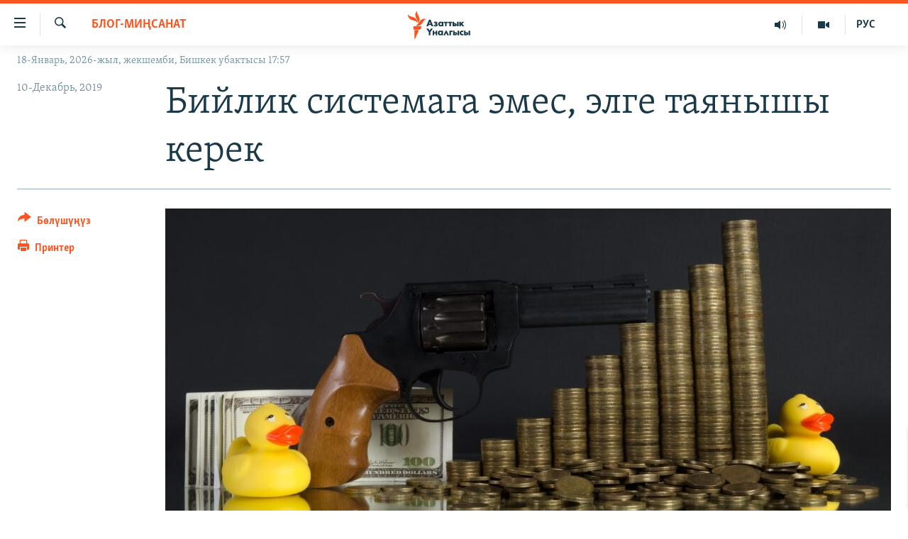

--- FILE ---
content_type: text/html; charset=utf-8
request_url: https://www.azattyk.org/a/kyrgyzstan-corruption-honkong-blog-temirbekova/30311169.html
body_size: 20405
content:

<!DOCTYPE html>
<html lang="ky" dir="ltr" class="no-js">
<head>
        <link rel="stylesheet" href="/Content/responsive/RFE/ky-KG/RFE-ky-KG.css?&amp;av=0.0.0.0&amp;cb=370">
<script src="https://tags.azattyk.org/rferl-pangea/prod/utag.sync.js"></script><script type='text/javascript' src='https://www.youtube.com/iframe_api' async></script>            <link rel="manifest" href="/manifest.json">
    <script type="text/javascript">
        //a general 'js' detection, must be on top level in <head>, due to CSS performance
        document.documentElement.className = "js";
        var cacheBuster = "370";
        var appBaseUrl = "/";
        var imgEnhancerBreakpoints = [0, 144, 256, 408, 650, 1023, 1597];
        var isLoggingEnabled = false;
        var isPreviewPage = false;
        var isLivePreviewPage = false;

        if (!isPreviewPage) {
            window.RFE = window.RFE || {};
            window.RFE.cacheEnabledByParam = window.location.href.indexOf('nocache=1') === -1;

            const url = new URL(window.location.href);
            const params = new URLSearchParams(url.search);

            // Remove the 'nocache' parameter
            params.delete('nocache');

            // Update the URL without the 'nocache' parameter
            url.search = params.toString();
            window.history.replaceState(null, '', url.toString());
        } else {
            window.addEventListener('load', function() {
                const links = window.document.links;
                for (let i = 0; i < links.length; i++) {
                    links[i].href = '#';
                    links[i].target = '_self';
                }
             })
        }

var pwaEnabled = false;        var swCacheDisabled;
    </script>
    <meta charset="utf-8" />

            <title>&#x411;&#x438;&#x439;&#x43B;&#x438;&#x43A; &#x441;&#x438;&#x441;&#x442;&#x435;&#x43C;&#x430;&#x433;&#x430; &#x44D;&#x43C;&#x435;&#x441;, &#x44D;&#x43B;&#x433;&#x435; &#x442;&#x430;&#x44F;&#x43D;&#x44B;&#x448;&#x44B; &#x43A;&#x435;&#x440;&#x435;&#x43A;</title>
            <meta name="description" content="&#xAB;&#x410;&#x437;&#x430;&#x442;&#x442;&#x44B;&#x43A;&#xBB; &#x440;&#x430;&#x434;&#x438;&#x43E;&#x441;&#x443; &#x436;&#x435;&#x43C;&#x43A;&#x43E;&#x440;&#x43B;&#x443;&#x43A;&#x43A;&#x430; &#x43A;&#x430;&#x440;&#x448;&#x44B; &#x43A;&#x4AF;&#x440;&#x4E9;&#x448;&#x442;&#x4AF; &#x43A;&#x4AF;&#x447;&#x4E9;&#x442;&#x4AF;&#x4AF; &#x431;&#x43E;&#x44E;&#x43D;&#x447;&#x430; &#x436;&#x430;&#x440;&#x44B;&#x44F;&#x43B;&#x430;&#x433;&#x430;&#x43D; &#x441;&#x44B;&#x43D;&#x430;&#x43A;&#x43A;&#x430; &#x43A;&#x435;&#x43B;&#x438;&#x43F; &#x442;&#x4AF;&#x448;&#x43A;&#x4E9;&#x43D; &#x43C;&#x430;&#x442;&#x435;&#x440;&#x438;&#x430;&#x43B;&#x434;&#x430;&#x440;&#x434;&#x44B;&#x43D; &#x431;&#x438;&#x440;&#x438;&#x43D; &#x441;&#x443;&#x43D;&#x443;&#x448;&#x442;&#x430;&#x439;&#x431;&#x44B;&#x437;. &#x421;&#x44B;&#x43D;&#x430;&#x43A;&#x43A;&#x430; &#x43C;&#x430;&#x43A;&#x430;&#x43B;&#x430; &#x43A;&#x430;&#x431;&#x44B;&#x43B; &#x430;&#x43B;&#x443;&#x443; 1-&#x434;&#x435;&#x43A;&#x430;&#x431;&#x440;&#x434;&#x430;&#x43D; &#x431;&#x430;&#x448;&#x442;&#x430;&#x43F; &#x442;&#x43E;&#x43A;&#x442;&#x43E;&#x442;&#x443;&#x43B;&#x433;&#x430;&#x43D;." />
                <meta name="keywords" content="Кыргызстан, "Азаттыктын" сынагы, Блог-Миңсанат, Коопсуздук, Өзгөчө пикир, Кылмыш, Макалалар архиви" />
    <meta name="viewport" content="width=device-width, initial-scale=1.0" />


    <meta http-equiv="X-UA-Compatible" content="IE=edge" />

<meta name="robots" content="max-image-preview:large"><meta property="fb:pages" content="132515023525838" /> <meta name="yandex-verification" content="9f3418917dcb252c" />

        <link href="https://www.azattyk.org/a/kyrgyzstan-corruption-honkong-blog-temirbekova/30311169.html" rel="canonical" />

        <meta name="apple-mobile-web-app-title" content="&#x410;&#x437;&#x430;&#x442;&#x442;&#x44B;&#x43A;" />
        <meta name="apple-mobile-web-app-status-bar-style" content="black" />
            <meta name="apple-itunes-app" content="app-id=1521472502, app-argument=//30311169.ltr" />
            <meta property="fb:admins" content="&#x424;&#x435;&#x439;&#x441;&#x431;&#x443;&#x43A;&#x442;&#x430;&#x433;&#x44B; &#x441;&#x430;&#x43D;&#x430;&#x440;&#x438;&#x43F;&#x442;&#x438;&#x43A; &#x43A;&#x4E9;&#x440;&#x441;&#x4E9;&#x442;&#x43A;&#x4AF;&#x447;:" />
<meta content="&#x411;&#x438;&#x439;&#x43B;&#x438;&#x43A; &#x441;&#x438;&#x441;&#x442;&#x435;&#x43C;&#x430;&#x433;&#x430; &#x44D;&#x43C;&#x435;&#x441;, &#x44D;&#x43B;&#x433;&#x435; &#x442;&#x430;&#x44F;&#x43D;&#x44B;&#x448;&#x44B; &#x43A;&#x435;&#x440;&#x435;&#x43A;" property="og:title"></meta>
<meta content="&#xAB;&#x410;&#x437;&#x430;&#x442;&#x442;&#x44B;&#x43A;&#xBB; &#x440;&#x430;&#x434;&#x438;&#x43E;&#x441;&#x443; &#x436;&#x435;&#x43C;&#x43A;&#x43E;&#x440;&#x43B;&#x443;&#x43A;&#x43A;&#x430; &#x43A;&#x430;&#x440;&#x448;&#x44B; &#x43A;&#x4AF;&#x440;&#x4E9;&#x448;&#x442;&#x4AF; &#x43A;&#x4AF;&#x447;&#x4E9;&#x442;&#x4AF;&#x4AF; &#x431;&#x43E;&#x44E;&#x43D;&#x447;&#x430; &#x436;&#x430;&#x440;&#x44B;&#x44F;&#x43B;&#x430;&#x433;&#x430;&#x43D; &#x441;&#x44B;&#x43D;&#x430;&#x43A;&#x43A;&#x430; &#x43A;&#x435;&#x43B;&#x438;&#x43F; &#x442;&#x4AF;&#x448;&#x43A;&#x4E9;&#x43D; &#x43C;&#x430;&#x442;&#x435;&#x440;&#x438;&#x430;&#x43B;&#x434;&#x430;&#x440;&#x434;&#x44B;&#x43D; &#x431;&#x438;&#x440;&#x438;&#x43D; &#x441;&#x443;&#x43D;&#x443;&#x448;&#x442;&#x430;&#x439;&#x431;&#x44B;&#x437;. &#x421;&#x44B;&#x43D;&#x430;&#x43A;&#x43A;&#x430; &#x43C;&#x430;&#x43A;&#x430;&#x43B;&#x430; &#x43A;&#x430;&#x431;&#x44B;&#x43B; &#x430;&#x43B;&#x443;&#x443; 1-&#x434;&#x435;&#x43A;&#x430;&#x431;&#x440;&#x434;&#x430;&#x43D; &#x431;&#x430;&#x448;&#x442;&#x430;&#x43F; &#x442;&#x43E;&#x43A;&#x442;&#x43E;&#x442;&#x443;&#x43B;&#x433;&#x430;&#x43D;." property="og:description"></meta>
<meta content="article" property="og:type"></meta>
<meta content="https://www.azattyk.org/a/kyrgyzstan-corruption-honkong-blog-temirbekova/30311169.html" property="og:url"></meta>
<meta content="&#x410;&#x437;&#x430;&#x442;&#x442;&#x44B;&#x43A; &#x3A5;&#x43D;&#x430;&#x43B;&#x433;&#x44B;&#x441;&#x44B;" property="og:site_name"></meta>
<meta content="https://www.facebook.com/Azattyk.unalgysy" property="article:publisher"></meta>
<meta content="https://gdb.rferl.org/59e9b64c-0ccc-4a1a-9a7b-e075702ca89e_w1200_h630.jpg" property="og:image"></meta>
<meta content="1200" property="og:image:width"></meta>
<meta content="630" property="og:image:height"></meta>
<meta content="460215691922613" property="fb:app_id"></meta>
<meta content="summary_large_image" name="twitter:card"></meta>
<meta content="@Azattyk_Radiosu" name="twitter:site"></meta>
<meta content="https://gdb.rferl.org/59e9b64c-0ccc-4a1a-9a7b-e075702ca89e_w1200_h630.jpg" name="twitter:image"></meta>
<meta content="&#x411;&#x438;&#x439;&#x43B;&#x438;&#x43A; &#x441;&#x438;&#x441;&#x442;&#x435;&#x43C;&#x430;&#x433;&#x430; &#x44D;&#x43C;&#x435;&#x441;, &#x44D;&#x43B;&#x433;&#x435; &#x442;&#x430;&#x44F;&#x43D;&#x44B;&#x448;&#x44B; &#x43A;&#x435;&#x440;&#x435;&#x43A;" name="twitter:title"></meta>
<meta content="&#xAB;&#x410;&#x437;&#x430;&#x442;&#x442;&#x44B;&#x43A;&#xBB; &#x440;&#x430;&#x434;&#x438;&#x43E;&#x441;&#x443; &#x436;&#x435;&#x43C;&#x43A;&#x43E;&#x440;&#x43B;&#x443;&#x43A;&#x43A;&#x430; &#x43A;&#x430;&#x440;&#x448;&#x44B; &#x43A;&#x4AF;&#x440;&#x4E9;&#x448;&#x442;&#x4AF; &#x43A;&#x4AF;&#x447;&#x4E9;&#x442;&#x4AF;&#x4AF; &#x431;&#x43E;&#x44E;&#x43D;&#x447;&#x430; &#x436;&#x430;&#x440;&#x44B;&#x44F;&#x43B;&#x430;&#x433;&#x430;&#x43D; &#x441;&#x44B;&#x43D;&#x430;&#x43A;&#x43A;&#x430; &#x43A;&#x435;&#x43B;&#x438;&#x43F; &#x442;&#x4AF;&#x448;&#x43A;&#x4E9;&#x43D; &#x43C;&#x430;&#x442;&#x435;&#x440;&#x438;&#x430;&#x43B;&#x434;&#x430;&#x440;&#x434;&#x44B;&#x43D; &#x431;&#x438;&#x440;&#x438;&#x43D; &#x441;&#x443;&#x43D;&#x443;&#x448;&#x442;&#x430;&#x439;&#x431;&#x44B;&#x437;. &#x421;&#x44B;&#x43D;&#x430;&#x43A;&#x43A;&#x430; &#x43C;&#x430;&#x43A;&#x430;&#x43B;&#x430; &#x43A;&#x430;&#x431;&#x44B;&#x43B; &#x430;&#x43B;&#x443;&#x443; 1-&#x434;&#x435;&#x43A;&#x430;&#x431;&#x440;&#x434;&#x430;&#x43D; &#x431;&#x430;&#x448;&#x442;&#x430;&#x43F; &#x442;&#x43E;&#x43A;&#x442;&#x43E;&#x442;&#x443;&#x43B;&#x433;&#x430;&#x43D;." name="twitter:description"></meta>
                    <link rel="amphtml" href="https://www.azattyk.org/amp/kyrgyzstan-corruption-honkong-blog-temirbekova/30311169.html" />
<script type="application/ld+json">{"articleSection":"Блог-Миңсанат","isAccessibleForFree":true,"headline":"Бийлик системага эмес, элге таянышы керек","inLanguage":"ky-KG","keywords":"Кыргызстан, \u0022Азаттыктын\u0022 сынагы, Блог-Миңсанат, Коопсуздук, Өзгөчө пикир, Кылмыш, Макалалар архиви","author":{"@type":"Person","name":"ЭЕ/АҮ"},"datePublished":"2019-12-10 12:53:52Z","dateModified":"2019-12-10 13:44:53Z","publisher":{"logo":{"width":512,"height":220,"@type":"ImageObject","url":"https://www.azattyk.org/Content/responsive/RFE/ky-KG/img/logo.png"},"@type":"NewsMediaOrganization","url":"https://www.azattyk.org","sameAs":["https://www.facebook.com/azattyk.org","https://twitter.com/Azattyk_Radiosu","https://www.youtube.com/user/AzattykUnalgysy","https://telegram.me/Azattyk_radiosu","https://soundcloud.com/azattyk-audio","https://www.instagram.com/azattyk.kg/","https://www.whatsapp.com/channel/0029VaEfXksHbFV2MNnL1I3E","https://www.whatsapp.com/channel/0029VaEfXksHbFV2MNnL1I3E"],"name":"Азаттык Үналгысы | Кыргызстан: видео, фото, кабарлар","alternateName":""},"@context":"https://schema.org","@type":"NewsArticle","mainEntityOfPage":"https://www.azattyk.org/a/kyrgyzstan-corruption-honkong-blog-temirbekova/30311169.html","url":"https://www.azattyk.org/a/kyrgyzstan-corruption-honkong-blog-temirbekova/30311169.html","description":"«Азаттык» радиосу жемкорлукка каршы күрөштү күчөтүү боюнча жарыялаган сынакка келип түшкөн материалдардын бирин сунуштайбыз. Сынакка макала кабыл алуу 1-декабрдан баштап токтотулган.","image":{"width":1080,"height":608,"@type":"ImageObject","url":"https://gdb.rferl.org/59e9b64c-0ccc-4a1a-9a7b-e075702ca89e_w1080_h608.jpg"},"name":"Бийлик системага эмес, элге таянышы керек"}</script>
    <script src="/Scripts/responsive/infographics.bundle.min.js?&amp;av=0.0.0.0&amp;cb=370"></script>
        <script src="/Scripts/responsive/dollardom.min.js?&amp;av=0.0.0.0&amp;cb=370"></script>
        <script src="/Scripts/responsive/modules/commons.js?&amp;av=0.0.0.0&amp;cb=370"></script>
        <script src="/Scripts/responsive/modules/app_code.js?&amp;av=0.0.0.0&amp;cb=370"></script>

        <link rel="icon" type="image/svg+xml" href="/Content/responsive/RFE/img/webApp/favicon.svg" />
        <link rel="alternate icon" href="/Content/responsive/RFE/img/webApp/favicon.ico" />
            <link rel="mask-icon" color="#ea6903" href="/Content/responsive/RFE/img/webApp/favicon_safari.svg" />
        <link rel="apple-touch-icon" sizes="152x152" href="/Content/responsive/RFE/img/webApp/ico-152x152.png" />
        <link rel="apple-touch-icon" sizes="144x144" href="/Content/responsive/RFE/img/webApp/ico-144x144.png" />
        <link rel="apple-touch-icon" sizes="114x114" href="/Content/responsive/RFE/img/webApp/ico-114x114.png" />
        <link rel="apple-touch-icon" sizes="72x72" href="/Content/responsive/RFE/img/webApp/ico-72x72.png" />
        <link rel="apple-touch-icon-precomposed" href="/Content/responsive/RFE/img/webApp/ico-57x57.png" />
        <link rel="icon" sizes="192x192" href="/Content/responsive/RFE/img/webApp/ico-192x192.png" />
        <link rel="icon" sizes="128x128" href="/Content/responsive/RFE/img/webApp/ico-128x128.png" />
        <meta name="msapplication-TileColor" content="#ffffff" />
        <meta name="msapplication-TileImage" content="/Content/responsive/RFE/img/webApp/ico-144x144.png" />
                <link rel="preload" href="/Content/responsive/fonts/Skolar-Lt_Cyrl_v2.4.woff" type="font/woff" as="font" crossorigin="anonymous" />
    <link rel="alternate" type="application/rss+xml" title="RFE/RL - Top Stories [RSS]" href="/api/" />
    <link rel="sitemap" type="application/rss+xml" href="/sitemap.xml" />
    
    



</head>
<body class=" nav-no-loaded cc_theme pg-article print-lay-article js-category-to-nav nojs-images date-time-enabled">
        <script type="text/javascript" >
            var analyticsData = {url:"https://www.azattyk.org/a/kyrgyzstan-corruption-honkong-blog-temirbekova/30311169.html",property_id:"419",article_uid:"30311169",page_title:"Бийлик системага эмес, элге таянышы керек",page_type:"blog",content_type:"article",subcontent_type:"blog",last_modified:"2019-12-10 13:44:53Z",pub_datetime:"2019-12-10 12:53:52Z",pub_year:"2019",pub_month:"12",pub_day:"10",pub_hour:"12",pub_weekday:"Tuesday",section:"блог-миңсанат",english_section:"ky-blog",byline:"",categories:"ky-kyrgyzstan,contest,ky-blog,security,extraordinary_opinion,crime,articles-archieve",domain:"www.azattyk.org",language:"Kyrgyz",language_service:"RFERL Kyrgyz",platform:"web",copied:"no",copied_article:"",copied_title:"",runs_js:"Yes",cms_release:"8.44.0.0.370",enviro_type:"prod",slug:"kyrgyzstan-corruption-honkong-blog-temirbekova",entity:"RFE",short_language_service:"KYR",platform_short:"W",page_name:"Бийлик системага эмес, элге таянышы керек"};
        </script>
<noscript><iframe src="https://www.googletagmanager.com/ns.html?id=GTM-WXZBPZ" height="0" width="0" style="display:none;visibility:hidden"></iframe></noscript>        <script type="text/javascript" data-cookiecategory="analytics">
            var gtmEventObject = Object.assign({}, analyticsData, {event: 'page_meta_ready'});window.dataLayer = window.dataLayer || [];window.dataLayer.push(gtmEventObject);
            if (top.location === self.location) { //if not inside of an IFrame
                 var renderGtm = "true";
                 if (renderGtm === "true") {
            (function(w,d,s,l,i){w[l]=w[l]||[];w[l].push({'gtm.start':new Date().getTime(),event:'gtm.js'});var f=d.getElementsByTagName(s)[0],j=d.createElement(s),dl=l!='dataLayer'?'&l='+l:'';j.async=true;j.src='//www.googletagmanager.com/gtm.js?id='+i+dl;f.parentNode.insertBefore(j,f);})(window,document,'script','dataLayer','GTM-WXZBPZ');
                 }
            }
        </script>
        <!--Analytics tag js version start-->
            <script type="text/javascript" data-cookiecategory="analytics">
                var utag_data = Object.assign({}, analyticsData, {});
if(typeof(TealiumTagFrom)==='function' && typeof(TealiumTagSearchKeyword)==='function') {
var utag_from=TealiumTagFrom();var utag_searchKeyword=TealiumTagSearchKeyword();
if(utag_searchKeyword!=null && utag_searchKeyword!=='' && utag_data["search_keyword"]==null) utag_data["search_keyword"]=utag_searchKeyword;if(utag_from!=null && utag_from!=='') utag_data["from"]=TealiumTagFrom();}
                if(window.top!== window.self&&utag_data.page_type==="snippet"){utag_data.page_type = 'iframe';}
                try{if(window.top!==window.self&&window.self.location.hostname===window.top.location.hostname){utag_data.platform = 'self-embed';utag_data.platform_short = 'se';}}catch(e){if(window.top!==window.self&&window.self.location.search.includes("platformType=self-embed")){utag_data.platform = 'cross-promo';utag_data.platform_short = 'cp';}}
                (function(a,b,c,d){    a="https://tags.azattyk.org/rferl-pangea/prod/utag.js";    b=document;c="script";d=b.createElement(c);d.src=a;d.type="text/java"+c;d.async=true;    a=b.getElementsByTagName(c)[0];a.parentNode.insertBefore(d,a);    })();
            </script>
        <!--Analytics tag js version end-->
<!-- Analytics tag management NoScript -->
<noscript>
<img style="position: absolute; border: none;" src="https://ssc.azattyk.org/b/ss/bbgprod,bbgentityrferl/1/G.4--NS/823119498?pageName=rfe%3akyr%3aw%3ablog%3a%d0%91%d0%b8%d0%b9%d0%bb%d0%b8%d0%ba%20%d1%81%d0%b8%d1%81%d1%82%d0%b5%d0%bc%d0%b0%d0%b3%d0%b0%20%d1%8d%d0%bc%d0%b5%d1%81%2c%20%d1%8d%d0%bb%d0%b3%d0%b5%20%d1%82%d0%b0%d1%8f%d0%bd%d1%8b%d1%88%d1%8b%20%d0%ba%d0%b5%d1%80%d0%b5%d0%ba&amp;c6=%d0%91%d0%b8%d0%b9%d0%bb%d0%b8%d0%ba%20%d1%81%d0%b8%d1%81%d1%82%d0%b5%d0%bc%d0%b0%d0%b3%d0%b0%20%d1%8d%d0%bc%d0%b5%d1%81%2c%20%d1%8d%d0%bb%d0%b3%d0%b5%20%d1%82%d0%b0%d1%8f%d0%bd%d1%8b%d1%88%d1%8b%20%d0%ba%d0%b5%d1%80%d0%b5%d0%ba&amp;v36=8.44.0.0.370&amp;v6=D=c6&amp;g=https%3a%2f%2fwww.azattyk.org%2fa%2fkyrgyzstan-corruption-honkong-blog-temirbekova%2f30311169.html&amp;c1=D=g&amp;v1=D=g&amp;events=event1,event52&amp;c16=rferl%20kyrgyz&amp;v16=D=c16&amp;c5=ky-blog&amp;v5=D=c5&amp;ch=%d0%91%d0%bb%d0%be%d0%b3-%d0%9c%d0%b8%d2%a3%d1%81%d0%b0%d0%bd%d0%b0%d1%82&amp;c15=kyrgyz&amp;v15=D=c15&amp;c4=article&amp;v4=D=c4&amp;c14=30311169&amp;v14=D=c14&amp;v20=no&amp;c17=web&amp;v17=D=c17&amp;mcorgid=518abc7455e462b97f000101%40adobeorg&amp;server=www.azattyk.org&amp;pageType=D=c4&amp;ns=bbg&amp;v29=D=server&amp;v25=rfe&amp;v30=419&amp;v105=D=User-Agent " alt="analytics" width="1" height="1" /></noscript>
<!-- End of Analytics tag management NoScript -->


        <!--*** Accessibility links - For ScreenReaders only ***-->
        <section>
            <div class="sr-only">
                <h2>&#x41B;&#x438;&#x43D;&#x43A;&#x442;&#x435;&#x440; </h2>
                <ul>
                    <li><a href="#content" data-disable-smooth-scroll="1">&#x41C;&#x430;&#x437;&#x43C;&#x443;&#x43D;&#x433;&#x430; &#x4E9;&#x442;&#x4AF;&#x4A3;&#x4AF;&#x437;</a></li>
                    <li><a href="#navigation" data-disable-smooth-scroll="1">&#x41D;&#x430;&#x432;&#x438;&#x433;&#x430;&#x446;&#x438;&#x44F;&#x433;&#x430; &#x4E9;&#x442;&#x4AF;&#x4A3;&#x4AF;&#x437;</a></li>
                    <li><a href="#txtHeaderSearch" data-disable-smooth-scroll="1">&#x418;&#x437;&#x434;&#x4E9;&#x4E9;&#x433;&#x4E9; &#x441;&#x430;&#x43B;&#x44B;&#x4A3;&#x44B;&#x437;</a></li>
                </ul>
            </div>
        </section>
    




<div dir="ltr">
    <div id="page">
            <aside>

<div class="c-lightbox overlay-modal">
    <div class="c-lightbox__intro">
        <h2 class="c-lightbox__intro-title"></h2>
        <button class="btn btn--rounded c-lightbox__btn c-lightbox__intro-next" title="&#x410;&#x43B;&#x434;&#x44B;&#x433;&#x430;">
            <span class="ico ico--rounded ico-chevron-forward"></span>
            <span class="sr-only">&#x410;&#x43B;&#x434;&#x44B;&#x433;&#x430;</span>
        </button>
    </div>
    <div class="c-lightbox__nav">
        <button class="btn btn--rounded c-lightbox__btn c-lightbox__btn--close" title="&#x416;&#x430;&#x431;&#x443;&#x443;">
            <span class="ico ico--rounded ico-close"></span>
            <span class="sr-only">&#x416;&#x430;&#x431;&#x443;&#x443;</span>
        </button>
        <button class="btn btn--rounded c-lightbox__btn c-lightbox__btn--prev" title="&#x410;&#x440;&#x442;&#x43A;&#x430;">
            <span class="ico ico--rounded ico-chevron-backward"></span>
            <span class="sr-only">&#x410;&#x440;&#x442;&#x43A;&#x430;</span>
        </button>
        <button class="btn btn--rounded c-lightbox__btn c-lightbox__btn--next" title="&#x410;&#x43B;&#x434;&#x44B;&#x433;&#x430;">
            <span class="ico ico--rounded ico-chevron-forward"></span>
            <span class="sr-only">&#x410;&#x43B;&#x434;&#x44B;&#x433;&#x430;</span>
        </button>
    </div>
    <div class="c-lightbox__content-wrap">
        <figure class="c-lightbox__content">
            <span class="c-spinner c-spinner--lightbox">
                <img src="/Content/responsive/img/player-spinner.png"
                     alt="please wait"
                     title="please wait" />
            </span>
            <div class="c-lightbox__img">
                <div class="thumb">
                    <img src="" alt="" />
                </div>
            </div>
            <figcaption>
                <div class="c-lightbox__info c-lightbox__info--foot">
                    <span class="c-lightbox__counter"></span>
                    <span class="caption c-lightbox__caption"></span>
                </div>
            </figcaption>
        </figure>
    </div>
    <div class="hidden">
        <div class="content-advisory__box content-advisory__box--lightbox">
            <span class="content-advisory__box-text">&#x421;&#x4AF;&#x440;&#x4E9;&#x442; &#x430;&#x439;&#x440;&#x44B;&#x43C; &#x43E;&#x43A;&#x443;&#x440;&#x43C;&#x430;&#x43D;&#x434;&#x430;&#x440; &#x4AF;&#x447;&#x4AF;&#x43D; &#x4AF;&#x440;&#x4E9;&#x439; &#x443;&#x447;&#x443;&#x440;&#x433;&#x430;&#x43D; &#x43C;&#x430;&#x430;&#x43D;&#x430;&#x439; &#x436;&#x430;&#x440;&#x430;&#x442;&#x44B;&#x448;&#x44B; &#x43C;&#x4AF;&#x43C;&#x43A;&#x4AF;&#x43D;</span>
            <button class="btn btn--transparent content-advisory__box-btn m-t-md" value="text" type="button">
                <span class="btn__text">
                    &#x431;&#x430;&#x441;&#x44B;&#x43F; &#x43A;&#x4E9;&#x440;&#x4AF;&#x4A3;&#x4AF;&#x437;
                </span>
            </button>
        </div>
    </div>
</div>

<div class="print-dialogue">
    <div class="container">
        <h3 class="print-dialogue__title section-head">&#x41F;&#x440;&#x438;&#x43D;&#x442;&#x435;&#x440;&#x434;&#x435;&#x43D; &#x447;&#x44B;&#x433;&#x430;&#x440;&#x443;&#x443;:</h3>
        <div class="print-dialogue__opts">
            <ul class="print-dialogue__opt-group">
                <li class="form__group form__group--checkbox">
                    <input class="form__check " id="checkboxImages" name="checkboxImages" type="checkbox" checked="checked" />
                    <label for="checkboxImages" class="form__label m-t-md">&#x421;&#x4AF;&#x440;&#x4E9;&#x442;&#x442;&#x4E9;&#x440;</label>
                </li>
                <li class="form__group form__group--checkbox">
                    <input class="form__check " id="checkboxMultimedia" name="checkboxMultimedia" type="checkbox" checked="checked" />
                    <label for="checkboxMultimedia" class="form__label m-t-md">Multimedia</label>
                </li>
            </ul>
            <ul class="print-dialogue__opt-group">
                <li class="form__group form__group--checkbox">
                    <input class="form__check " id="checkboxEmbedded" name="checkboxEmbedded" type="checkbox" checked="checked" />
                    <label for="checkboxEmbedded" class="form__label m-t-md">&#x422;&#x438;&#x440;&#x43A;&#x435;&#x43B;&#x433;&#x435;&#x43D; &#x43C;&#x430;&#x437;&#x43C;&#x443;&#x43D;</label>
                </li>
                <li class="hidden">
                    <input class="form__check " id="checkboxComments" name="checkboxComments" type="checkbox" />
                    <label for="checkboxComments" class="form__label m-t-md">&#x41A;&#x43E;&#x43C;&#x43C;&#x435;&#x43D;&#x442;&#x430;&#x440;&#x438;&#x439;&#x43B;&#x435;&#x440;</label>
                </li>
            </ul>
        </div>
        <div class="print-dialogue__buttons">
            <button class="btn  btn--secondary close-button" type="button" title="&#x411;&#x430;&#x448; &#x442;&#x430;&#x440;&#x442;&#x443;&#x443;">
                <span class="btn__text ">&#x411;&#x430;&#x448; &#x442;&#x430;&#x440;&#x442;&#x443;&#x443;</span>
            </button>
            <button class="btn  btn-cust-print m-l-sm" type="button" title="&#x41F;&#x440;&#x438;&#x43D;&#x442;&#x435;&#x440;">
                <span class="btn__text ">&#x41F;&#x440;&#x438;&#x43D;&#x442;&#x435;&#x440;</span>
            </button>
        </div>
    </div>
</div>                
<div class="ctc-message pos-fix">
    <div class="ctc-message__inner">&#x428;&#x438;&#x43B;&#x442;&#x435;&#x43C;&#x435; &#x43A;&#x4E9;&#x447;&#x4AF;&#x440;&#x4AF;&#x43B;&#x434;&#x4AF;</div>
</div>
            </aside>

<div class="hdr-20 hdr-20--big">
    <div class="hdr-20__inner">
        <div class="hdr-20__max pos-rel">
            <div class="hdr-20__side hdr-20__side--primary d-flex">
                <label data-for="main-menu-ctrl" data-switcher-trigger="true" data-switch-target="main-menu-ctrl" class="burger hdr-trigger pos-rel trans-trigger" data-trans-evt="click" data-trans-id="menu">
                    <span class="ico ico-close hdr-trigger__ico hdr-trigger__ico--close burger__ico burger__ico--close"></span>
                    <span class="ico ico-menu hdr-trigger__ico hdr-trigger__ico--open burger__ico burger__ico--open"></span>
                </label>
                <div class="menu-pnl pos-fix trans-target" data-switch-target="main-menu-ctrl" data-trans-id="menu">
                    <div class="menu-pnl__inner">
                        <nav class="main-nav menu-pnl__item menu-pnl__item--first">
                            <ul class="main-nav__list accordeon" data-analytics-tales="false" data-promo-name="link" data-location-name="nav,secnav">
                                

        <li class="main-nav__item">
            <a class="main-nav__item-name main-nav__item-name--link" href="/news" title="&#x416;&#x430;&#x4A3;&#x44B;&#x43B;&#x44B;&#x43A;&#x442;&#x430;&#x440;" data-item-name="ky-news" >&#x416;&#x430;&#x4A3;&#x44B;&#x43B;&#x44B;&#x43A;&#x442;&#x430;&#x440;</a>
        </li>

        <li class="main-nav__item accordeon__item" data-switch-target="menu-item-960">
            <label class="main-nav__item-name main-nav__item-name--label accordeon__control-label" data-switcher-trigger="true" data-for="menu-item-960">
                &#x41A;&#x44B;&#x440;&#x433;&#x44B;&#x437;&#x441;&#x442;&#x430;&#x43D;
                <span class="ico ico-chevron-down main-nav__chev"></span>
            </label>
            <div class="main-nav__sub-list">
                
    <a class="main-nav__item-name main-nav__item-name--link main-nav__item-name--sub" href="/Kyrgyzstan" title="&#x41A;&#x44B;&#x440;&#x433;&#x44B;&#x437;&#x441;&#x442;&#x430;&#x43D;" data-item-name="kyrgyzstan" >&#x41A;&#x44B;&#x440;&#x433;&#x44B;&#x437;&#x441;&#x442;&#x430;&#x43D;</a>

    <a class="main-nav__item-name main-nav__item-name--link main-nav__item-name--sub" href="/politics" title="&#x421;&#x430;&#x44F;&#x441;&#x430;&#x442;" data-item-name="saiasat" >&#x421;&#x430;&#x44F;&#x441;&#x430;&#x442;</a>

    <a class="main-nav__item-name main-nav__item-name--link main-nav__item-name--sub" href="/economics" title="&#x42D;&#x43A;&#x43E;&#x43D;&#x43E;&#x43C;&#x438;&#x43A;&#x430;" data-item-name="ky-economy" >&#x42D;&#x43A;&#x43E;&#x43D;&#x43E;&#x43C;&#x438;&#x43A;&#x430;</a>

    <a class="main-nav__item-name main-nav__item-name--link main-nav__item-name--sub" href="/culture" title="&#x43C;&#x430;&#x434;&#x430;&#x43D;&#x438;&#x44F;&#x442;" data-item-name="ky-culture" >&#x43C;&#x430;&#x434;&#x430;&#x43D;&#x438;&#x44F;&#x442;</a>

            </div>
        </li>

        <li class="main-nav__item accordeon__item" data-switch-target="menu-item-1030">
            <label class="main-nav__item-name main-nav__item-name--label accordeon__control-label" data-switcher-trigger="true" data-for="menu-item-1030">
                &#x414;&#x4AF;&#x439;&#x43D;&#x4E9;
                <span class="ico ico-chevron-down main-nav__chev"></span>
            </label>
            <div class="main-nav__sub-list">
                
    <a class="main-nav__item-name main-nav__item-name--link main-nav__item-name--sub" href="/world" title="&#x414;&#x4AF;&#x439;&#x43D;&#x4E9;" data-item-name="ky-world" >&#x414;&#x4AF;&#x439;&#x43D;&#x4E9;</a>

    <a class="main-nav__item-name main-nav__item-name--link main-nav__item-name--sub" href="/central-asia" title="&#x411;&#x43E;&#x440;&#x431;&#x43E;&#x440; &#x410;&#x437;&#x438;&#x44F;" data-item-name="ky-central_asia" >&#x411;&#x43E;&#x440;&#x431;&#x43E;&#x440; &#x410;&#x437;&#x438;&#x44F;</a>

            </div>
        </li>

        <li class="main-nav__item">
            <a class="main-nav__item-name main-nav__item-name--link" href="/p/8776.html" title="&#x423;&#x43A;&#x440;&#x430;&#x438;&#x43D;&#x430;" data-item-name="war-in-ukraine" >&#x423;&#x43A;&#x440;&#x430;&#x438;&#x43D;&#x430;</a>
        </li>

        <li class="main-nav__item">
            <a class="main-nav__item-name main-nav__item-name--link" href="/investigation" title="&#x410;&#x442;&#x430;&#x439;&#x44B;&#x43D; &#x438;&#x43B;&#x438;&#x43A;&#x442;&#x4E9;&#x4E9;" data-item-name="ky-special-investiagiton" >&#x410;&#x442;&#x430;&#x439;&#x44B;&#x43D; &#x438;&#x43B;&#x438;&#x43A;&#x442;&#x4E9;&#x4E9;</a>
        </li>

        <li class="main-nav__item accordeon__item" data-switch-target="menu-item-2922">
            <label class="main-nav__item-name main-nav__item-name--label accordeon__control-label" data-switcher-trigger="true" data-for="menu-item-2922">
                &#x422;&#x412; &#x43F;&#x440;&#x43E;&#x433;&#x440;&#x430;&#x43C;&#x43C;&#x430;&#x43B;&#x430;&#x440;
                <span class="ico ico-chevron-down main-nav__chev"></span>
            </label>
            <div class="main-nav__sub-list">
                
    <a class="main-nav__item-name main-nav__item-name--link main-nav__item-name--sub" href="/z/17386" title="&#x411;&#x4AF;&#x433;&#x4AF;&#x43D; &#x410;&#x437;&#x430;&#x442;&#x442;&#x44B;&#x43A;&#x442;&#x430;" data-item-name="world-news" >&#x411;&#x4AF;&#x433;&#x4AF;&#x43D; &#x410;&#x437;&#x430;&#x442;&#x442;&#x44B;&#x43A;&#x442;&#x430;</a>

    <a class="main-nav__item-name main-nav__item-name--link main-nav__item-name--sub" href="/ExpertterTV" title="&#x42D;&#x43A;&#x441;&#x43F;&#x435;&#x440;&#x442;&#x442;&#x435;&#x440; &#x442;&#x430;&#x43B;&#x434;&#x430;&#x439;&#x442;" data-item-name="experts_analyze" >&#x42D;&#x43A;&#x441;&#x43F;&#x435;&#x440;&#x442;&#x442;&#x435;&#x440; &#x442;&#x430;&#x43B;&#x434;&#x430;&#x439;&#x442;</a>

    <a class="main-nav__item-name main-nav__item-name--link main-nav__item-name--sub" href="/DuinoTV" title="&#x411;&#x438;&#x437; &#x436;&#x430;&#x43D;&#x430; &#x434;&#x4AF;&#x439;&#x43D;&#x4E9;" data-item-name="world-and-us-tv" >&#x411;&#x438;&#x437; &#x436;&#x430;&#x43D;&#x430; &#x434;&#x4AF;&#x439;&#x43D;&#x4E9;</a>

    <a class="main-nav__item-name main-nav__item-name--link main-nav__item-name--sub" href="/DanisteTV" title="&#x414;&#x430;&#x43D;&#x438;&#x441;&#x442;&#x435;" data-item-name="daniste" >&#x414;&#x430;&#x43D;&#x438;&#x441;&#x442;&#x435;</a>

    <a class="main-nav__item-name main-nav__item-name--link main-nav__item-name--sub" href="/EjeSingdiTV" title="&#x42D;&#x436;&#x435;-&#x441;&#x438;&#x4A3;&#x434;&#x438;&#x43B;&#x435;&#x440;" data-item-name="sisterhood" >&#x42D;&#x436;&#x435;-&#x441;&#x438;&#x4A3;&#x434;&#x438;&#x43B;&#x435;&#x440;</a>

    <a class="main-nav__item-name main-nav__item-name--link main-nav__item-name--sub" href="/PlusTV" title="&#x410;&#x437;&#x430;&#x442;&#x442;&#x44B;&#x43A;&#x2B;" data-item-name="Azattyk_plus_TV" >&#x410;&#x437;&#x430;&#x442;&#x442;&#x44B;&#x43A;&#x2B;</a>

    <a class="main-nav__item-name main-nav__item-name--link main-nav__item-name--sub" href="/YngaisyzTV" title="&#x42B;&#x4A3;&#x433;&#x430;&#x439;&#x441;&#x44B;&#x437; &#x441;&#x443;&#x440;&#x43E;&#x43E;&#x43B;&#x43E;&#x440;" data-item-name="Inconvenient__Questions_tv" >&#x42B;&#x4A3;&#x433;&#x430;&#x439;&#x441;&#x44B;&#x437; &#x441;&#x443;&#x440;&#x43E;&#x43E;&#x43B;&#x43E;&#x440;</a>

            </div>
        </li>

        <li class="main-nav__item">
            <a class="main-nav__item-name main-nav__item-name--link" href="/p/7880.html" title="&#x41F;&#x43E;&#x434;&#x43A;&#x430;&#x441;&#x442;" data-item-name="azattyk-podcast" >&#x41F;&#x43E;&#x434;&#x43A;&#x430;&#x441;&#x442;</a>
        </li>

        <li class="main-nav__item">
            <a class="main-nav__item-name main-nav__item-name--link" href="/opinions" title="&#x4E8;&#x437;&#x433;&#x4E9;&#x447;&#x4E9; &#x43F;&#x438;&#x43A;&#x438;&#x440;" data-item-name="blog--minsanat" >&#x4E8;&#x437;&#x433;&#x4E9;&#x447;&#x4E9; &#x43F;&#x438;&#x43A;&#x438;&#x440;</a>
        </li>



                            </ul>
                        </nav>
                        

<div class="menu-pnl__item">
        <a href="https://rus.azattyk.org" class="menu-pnl__item-link" alt="&#x420;&#x443;&#x441;&#x441;&#x43A;&#x438;&#x439;">&#x420;&#x443;&#x441;&#x441;&#x43A;&#x438;&#x439;</a>
</div>


                        
                            <div class="menu-pnl__item menu-pnl__item--social">
                                    <h5 class="menu-pnl__sub-head">&#x41E;&#x43D;&#x43B;&#x430;&#x439;&#x43D; &#x448;&#x435;&#x440;&#x438;&#x43D;&#x435;</h5>

        <a href="https://www.facebook.com/azattyk.org" title="&#x424;&#x435;&#x439;&#x441;&#x431;&#x443;&#x43A;&#x442;&#x430;&#x43D; &#x43A;&#x430;&#x440;&#x430;&#x4A3;&#x44B;&#x437;" data-analytics-text="follow_on_facebook" class="btn btn--rounded btn--social-inverted menu-pnl__btn js-social-btn btn-facebook"  target="_blank" rel="noopener">
            <span class="ico ico-facebook-alt ico--rounded"></span>
        </a>


        <a href="https://www.youtube.com/user/AzattykUnalgysy" title="&#x42E;&#x442;&#x443;&#x431;&#x434;&#x430;&#x43D; &#x43A;&#x4E9;&#x440;&#x4AF;&#x4A3;&#x4AF;&#x437;" data-analytics-text="follow_on_youtube" class="btn btn--rounded btn--social-inverted menu-pnl__btn js-social-btn btn-youtube"  target="_blank" rel="noopener">
            <span class="ico ico-youtube ico--rounded"></span>
        </a>


        <a href="https://twitter.com/Azattyk_Radiosu" title="&#x422;&#x432;&#x438;&#x442;&#x442;&#x435;&#x440;&#x434;&#x435;&#x43D; &#x43A;&#x430;&#x440;&#x430;&#x4A3;&#x44B;&#x437;" data-analytics-text="follow_on_twitter" class="btn btn--rounded btn--social-inverted menu-pnl__btn js-social-btn btn-twitter"  target="_blank" rel="noopener">
            <span class="ico ico-twitter ico--rounded"></span>
        </a>


        <a href="https://www.instagram.com/azattyk.kg/" title="&#x418;&#x43D;&#x441;&#x442;&#x430;&#x433;&#x440;&#x430;&#x43C;&#x434;&#x430;&#x43D; &#x43A;&#x4E9;&#x440;&#x4AF;&#x4A3;&#x4AF;&#x437;" data-analytics-text="follow_on_instagram" class="btn btn--rounded btn--social-inverted menu-pnl__btn js-social-btn btn-instagram"  target="_blank" rel="noopener">
            <span class="ico ico-instagram ico--rounded"></span>
        </a>


        <a href="https://telegram.me/Azattyk_radiosu" title="&#x422;&#x435;&#x43B;&#x435;&#x433;&#x440;&#x430;&#x43C;&#x434;&#x430;&#x43D; &#x43E;&#x43A;&#x443;&#x4A3;&#x443;&#x437;" data-analytics-text="follow_on_telegram" class="btn btn--rounded btn--social-inverted menu-pnl__btn js-social-btn btn-telegram"  target="_blank" rel="noopener">
            <span class="ico ico-telegram ico--rounded"></span>
        </a>


        <a href="https://news.google.com/publications/CAAqBwgKMMH4gQIwvrcX?hl=ru&amp; " title="Google News &#x430;&#x440;&#x43A;&#x44B;&#x43B;&#x443;&#x443; &#x43E;&#x43A;&#x443;&#x4A3;&#x443;&#x437;" data-analytics-text="follow_on_google_news" class="btn btn--rounded btn--social-inverted menu-pnl__btn js-social-btn btn-g-news"  target="_blank" rel="noopener">
            <span class="ico ico-google-news ico--rounded"></span>
        </a>


        <a href="https://www.whatsapp.com/channel/0029VaEfXksHbFV2MNnL1I3E" title="Follow on WhatsApp" data-analytics-text="follow_on_whatsapp" class="btn btn--rounded btn--social-inverted menu-pnl__btn js-social-btn btn-whatsapp visible-xs-inline-block visible-sm-inline-block"  target="_blank" rel="noopener">
            <span class="ico ico-whatsapp ico--rounded"></span>
        </a>


        <a href="https://www.whatsapp.com/channel/0029VaEfXksHbFV2MNnL1I3E" title="Follow on WhatsApp" data-analytics-text="follow_on_whatsapp_desktop" class="btn btn--rounded btn--social-inverted menu-pnl__btn js-social-btn btn-whatsapp visible-md-inline-block visible-lg-inline-block"  target="_blank" rel="noopener">
            <span class="ico ico-whatsapp ico--rounded"></span>
        </a>

                            </div>
                            <div class="menu-pnl__item">
                                <a href="/navigation/allsites" class="menu-pnl__item-link">
                                    <span class="ico ico-languages "></span>
                                    &#x42D;&#x415;/&#x410;&#x420;&#x43D;&#x443;&#x43D; &#x431;&#x430;&#x440;&#x434;&#x44B;&#x43A; &#x441;&#x430;&#x439;&#x442;&#x442;&#x430;&#x440;&#x44B; 
                                </a>
                            </div>
                    </div>
                </div>
                <label data-for="top-search-ctrl" data-switcher-trigger="true" data-switch-target="top-search-ctrl" class="top-srch-trigger hdr-trigger">
                    <span class="ico ico-close hdr-trigger__ico hdr-trigger__ico--close top-srch-trigger__ico top-srch-trigger__ico--close"></span>
                    <span class="ico ico-search hdr-trigger__ico hdr-trigger__ico--open top-srch-trigger__ico top-srch-trigger__ico--open"></span>
                </label>
                <div class="srch-top srch-top--in-header" data-switch-target="top-search-ctrl">
                    <div class="container">
                        
<form action="/s" class="srch-top__form srch-top__form--in-header" id="form-topSearchHeader" method="get" role="search">    <label for="txtHeaderSearch" class="sr-only">&#x418;&#x437;&#x434;&#x4E9;&#x4E9;</label>
    <input type="text" id="txtHeaderSearch" name="k" placeholder="&#x422;&#x435;&#x43A;&#x441;&#x442; &#x438;&#x437;&#x434;&#x4E9;&#x4E9;" accesskey="s" value="" class="srch-top__input analyticstag-event" onkeydown="if (event.keyCode === 13) { FireAnalyticsTagEventOnSearch('search', $dom.get('#txtHeaderSearch')[0].value) }" />
    <button title="&#x418;&#x437;&#x434;&#x4E9;&#x4E9;" type="submit" class="btn btn--top-srch analyticstag-event" onclick="FireAnalyticsTagEventOnSearch('search', $dom.get('#txtHeaderSearch')[0].value) ">
        <span class="ico ico-search"></span>
    </button>
</form>
                    </div>
                </div>
                <a href="/" class="main-logo-link">
                    <img src="/Content/responsive/RFE/ky-KG/img/logo-compact.svg" class="main-logo main-logo--comp" alt="site logo">
                        <img src="/Content/responsive/RFE/ky-KG/img/logo.svg" class="main-logo main-logo--big" alt="site logo">
                </a>
            </div>
            <div class="hdr-20__side hdr-20__side--secondary d-flex">
                

    <a href="https://rus.azattyk.org" title="&#x420;&#x423;&#x421;" class="hdr-20__secondary-item hdr-20__secondary-item--lang" data-item-name="satellite">
        
&#x420;&#x423;&#x421;
    </a>

    <a href="/programs/tv" title="&#x422;&#x412; &#x43F;&#x440;&#x43E;&#x433;&#x440;&#x430;&#x43C;&#x43C;&#x430;&#x43B;&#x430;&#x440;" class="hdr-20__secondary-item" data-item-name="video">
        
    <span class="ico ico-video hdr-20__secondary-icon"></span>

    </a>

    <a href="/programs/radio" title="&#x420;&#x430;&#x434;&#x438;&#x43E;" class="hdr-20__secondary-item" data-item-name="audio">
        
    <span class="ico ico-audio hdr-20__secondary-icon"></span>

    </a>

    <a href="/s" title="&#x418;&#x437;&#x434;&#x4E9;&#x4E9;" class="hdr-20__secondary-item hdr-20__secondary-item--search" data-item-name="search">
        
    <span class="ico ico-search hdr-20__secondary-icon hdr-20__secondary-icon--search"></span>

    </a>



                
                <div class="srch-bottom">
                    
<form action="/s" class="srch-bottom__form d-flex" id="form-bottomSearch" method="get" role="search">    <label for="txtSearch" class="sr-only">&#x418;&#x437;&#x434;&#x4E9;&#x4E9;</label>
    <input type="search" id="txtSearch" name="k" placeholder="&#x422;&#x435;&#x43A;&#x441;&#x442; &#x438;&#x437;&#x434;&#x4E9;&#x4E9;" accesskey="s" value="" class="srch-bottom__input analyticstag-event" onkeydown="if (event.keyCode === 13) { FireAnalyticsTagEventOnSearch('search', $dom.get('#txtSearch')[0].value) }" />
    <button title="&#x418;&#x437;&#x434;&#x4E9;&#x4E9;" type="submit" class="btn btn--bottom-srch analyticstag-event" onclick="FireAnalyticsTagEventOnSearch('search', $dom.get('#txtSearch')[0].value) ">
        <span class="ico ico-search"></span>
    </button>
</form>
                </div>
            </div>
            <img src="/Content/responsive/RFE/ky-KG/img/logo-print.gif" class="logo-print" alt="site logo">
            <img src="/Content/responsive/RFE/ky-KG/img/logo-print_color.png" class="logo-print logo-print--color" alt="site logo">
        </div>
    </div>
</div>
    <script>
        if (document.body.className.indexOf('pg-home') > -1) {
            var nav2In = document.querySelector('.hdr-20__inner');
            var nav2Sec = document.querySelector('.hdr-20__side--secondary');
            var secStyle = window.getComputedStyle(nav2Sec);
            if (nav2In && window.pageYOffset < 150 && secStyle['position'] !== 'fixed') {
                nav2In.classList.add('hdr-20__inner--big')
            }
        }
    </script>



<div class="c-hlights c-hlights--breaking c-hlights--no-item" data-hlight-display="mobile,desktop">
    <div class="c-hlights__wrap container p-0">
        <div class="c-hlights__nav">
            <a role="button" href="#" title="&#x410;&#x440;&#x442;&#x43A;&#x430;">
                <span class="ico ico-chevron-backward m-0"></span>
                <span class="sr-only">&#x410;&#x440;&#x442;&#x43A;&#x430;</span>
            </a>
            <a role="button" href="#" title="&#x410;&#x43B;&#x434;&#x44B;&#x433;&#x430;">
                <span class="ico ico-chevron-forward m-0"></span>
                <span class="sr-only">&#x410;&#x43B;&#x434;&#x44B;&#x433;&#x430;</span>
            </a>
        </div>
        <span class="c-hlights__label">
            <span class="">&#x427;&#x423;&#x41A;&#x423;&#x41B; &#x41A;&#x410;&#x411;&#x410;&#x420;!</span>
            <span class="switcher-trigger">
                <label data-for="more-less-1" data-switcher-trigger="true" class="switcher-trigger__label switcher-trigger__label--more p-b-0" title="&#x422;&#x43E;&#x43B;&#x443;&#x43A; &#x43A;&#x4E9;&#x440;&#x441;&#x4E9;&#x442;">
                    <span class="ico ico-chevron-down"></span>
                </label>
                <label data-for="more-less-1" data-switcher-trigger="true" class="switcher-trigger__label switcher-trigger__label--less p-b-0" title="&#x41A;&#x44B;&#x441;&#x43A;&#x430;&#x440;&#x442;">
                    <span class="ico ico-chevron-up"></span>
                </label>
            </span>
        </span>
        <ul class="c-hlights__items switcher-target" data-switch-target="more-less-1">
            
        </ul>
    </div>
</div>


<div class="date-time-area ">
    <div class="container">
        <span class="date-time">
            18-&#x42F;&#x43D;&#x432;&#x430;&#x440;&#x44C;, 2026-&#x436;&#x44B;&#x43B;, &#x436;&#x435;&#x43A;&#x448;&#x435;&#x43C;&#x431;&#x438;, &#x411;&#x438;&#x448;&#x43A;&#x435;&#x43A; &#x443;&#x431;&#x430;&#x43A;&#x442;&#x44B;&#x441;&#x44B; 17:57
        </span>
    </div>
</div>
        <div id="content">
            

    <main class="container">

    <div class="hdr-container">
        <div class="row">
            <div class="col-category col-xs-12 col-md-2 pull-left">


<div class="category js-category">
<a class="" href="/z/3337">&#x411;&#x43B;&#x43E;&#x433;-&#x41C;&#x438;&#x4A3;&#x441;&#x430;&#x43D;&#x430;&#x442;</a></div></div>
<div class="col-title col-xs-12 col-md-10 pull-right">

    <h1 class="title pg-title">
        &#x411;&#x438;&#x439;&#x43B;&#x438;&#x43A; &#x441;&#x438;&#x441;&#x442;&#x435;&#x43C;&#x430;&#x433;&#x430; &#x44D;&#x43C;&#x435;&#x441;, &#x44D;&#x43B;&#x433;&#x435; &#x442;&#x430;&#x44F;&#x43D;&#x44B;&#x448;&#x44B; &#x43A;&#x435;&#x440;&#x435;&#x43A;
    </h1>
</div>
<div class="col-publishing-details col-xs-12 col-sm-12 col-md-2 pull-left">

<div class="publishing-details ">
        <div class="published">
            <span class="date" >
                    <time pubdate="pubdate" datetime="2019-12-10T18:53:52&#x2B;06:00">
                        10-&#x414;&#x435;&#x43A;&#x430;&#x431;&#x440;&#x44C;, 2019
                    </time>
            </span>
        </div>
</div>

</div>
<div class="col-lg-12 separator">

<div class="separator">
    <hr class="title-line" />
</div></div>
<div class="col-multimedia col-xs-12 col-md-10 pull-right">

<div class="cover-media">
    <figure class="media-image js-media-expand">
        <div class="img-wrap">
            <div class="thumb thumb16_9">

            <img src="https://gdb.rferl.org/59e9b64c-0ccc-4a1a-9a7b-e075702ca89e_w250_r1_s.jpg" alt="&#x418;&#x43B;&#x43B;&#x44E;&#x441;&#x442;&#x440;&#x430;&#x446;&#x438;&#x44F;&#x43B;&#x44B;&#x43A; &#x441;&#x4AF;&#x440;&#x4E9;&#x442;. " />
                                </div>
        </div>
            <figcaption>
                <span class="caption">&#x418;&#x43B;&#x43B;&#x44E;&#x441;&#x442;&#x440;&#x430;&#x446;&#x438;&#x44F;&#x43B;&#x44B;&#x43A; &#x441;&#x4AF;&#x440;&#x4E9;&#x442;. </span>
            </figcaption>
    </figure>
</div>

</div>
<div class="col-xs-12 col-md-2 pull-left article-share pos-rel">

    <div class="share--box">
                <div class="sticky-share-container" style="display:none">
                    <div class="container">
                        <a href="https://www.azattyk.org" id="logo-sticky-share">&nbsp;</a>
                        <div class="pg-title pg-title--sticky-share">
                            &#x411;&#x438;&#x439;&#x43B;&#x438;&#x43A; &#x441;&#x438;&#x441;&#x442;&#x435;&#x43C;&#x430;&#x433;&#x430; &#x44D;&#x43C;&#x435;&#x441;, &#x44D;&#x43B;&#x433;&#x435; &#x442;&#x430;&#x44F;&#x43D;&#x44B;&#x448;&#x44B; &#x43A;&#x435;&#x440;&#x435;&#x43A;
                        </div>
                        <div class="sticked-nav-actions">
                            <!--This part is for sticky navigation display-->
                            <p class="buttons link-content-sharing p-0 ">
                                <button class="btn btn--link btn-content-sharing p-t-0 " id="btnContentSharing" value="text" role="Button" type="" title="&#x411;&#x4E9;&#x43B;&#x4AF;&#x448;&#x4AF;&#x4AF; &#x4AF;&#x447;&#x4AF;&#x43D; &#x436;&#x4AF;&#x43A;&#x442;&#x4E9;&#x4E9;">
                                    <span class="ico ico-share ico--l"></span>
                                    <span class="btn__text ">
                                        &#x411;&#x4E9;&#x43B;&#x4AF;&#x448;&#x4AF;&#x4A3;&#x4AF;&#x437;
                                    </span>
                                </button>
                            </p>
                            <aside class="content-sharing js-content-sharing js-content-sharing--apply-sticky  content-sharing--sticky" role="complementary" 
                                   data-share-url="https://www.azattyk.org/a/kyrgyzstan-corruption-honkong-blog-temirbekova/30311169.html" data-share-title="&#x411;&#x438;&#x439;&#x43B;&#x438;&#x43A; &#x441;&#x438;&#x441;&#x442;&#x435;&#x43C;&#x430;&#x433;&#x430; &#x44D;&#x43C;&#x435;&#x441;, &#x44D;&#x43B;&#x433;&#x435; &#x442;&#x430;&#x44F;&#x43D;&#x44B;&#x448;&#x44B; &#x43A;&#x435;&#x440;&#x435;&#x43A;" data-share-text="&#xAB;&#x410;&#x437;&#x430;&#x442;&#x442;&#x44B;&#x43A;&#xBB; &#x440;&#x430;&#x434;&#x438;&#x43E;&#x441;&#x443; &#x436;&#x435;&#x43C;&#x43A;&#x43E;&#x440;&#x43B;&#x443;&#x43A;&#x43A;&#x430; &#x43A;&#x430;&#x440;&#x448;&#x44B; &#x43A;&#x4AF;&#x440;&#x4E9;&#x448;&#x442;&#x4AF; &#x43A;&#x4AF;&#x447;&#x4E9;&#x442;&#x4AF;&#x4AF; &#x431;&#x43E;&#x44E;&#x43D;&#x447;&#x430; &#x436;&#x430;&#x440;&#x44B;&#x44F;&#x43B;&#x430;&#x433;&#x430;&#x43D; &#x441;&#x44B;&#x43D;&#x430;&#x43A;&#x43A;&#x430; &#x43A;&#x435;&#x43B;&#x438;&#x43F; &#x442;&#x4AF;&#x448;&#x43A;&#x4E9;&#x43D; &#x43C;&#x430;&#x442;&#x435;&#x440;&#x438;&#x430;&#x43B;&#x434;&#x430;&#x440;&#x434;&#x44B;&#x43D; &#x431;&#x438;&#x440;&#x438;&#x43D; &#x441;&#x443;&#x43D;&#x443;&#x448;&#x442;&#x430;&#x439;&#x431;&#x44B;&#x437;. &#x421;&#x44B;&#x43D;&#x430;&#x43A;&#x43A;&#x430; &#x43C;&#x430;&#x43A;&#x430;&#x43B;&#x430; &#x43A;&#x430;&#x431;&#x44B;&#x43B; &#x430;&#x43B;&#x443;&#x443; 1-&#x434;&#x435;&#x43A;&#x430;&#x431;&#x440;&#x434;&#x430;&#x43D; &#x431;&#x430;&#x448;&#x442;&#x430;&#x43F; &#x442;&#x43E;&#x43A;&#x442;&#x43E;&#x442;&#x443;&#x43B;&#x433;&#x430;&#x43D;.">
                                <div class="content-sharing__popover">
                                    <h6 class="content-sharing__title">&#x411;&#x4E9;&#x43B;&#x4AF;&#x448;&#x4AF;&#x4A3;&#x4AF;&#x437;</h6>
                                    <button href="#close" id="btnCloseSharing" class="btn btn--text-like content-sharing__close-btn">
                                        <span class="ico ico-close ico--l"></span>
                                    </button>
            <ul class="content-sharing__list">
                    <li class="content-sharing__item">
                            <div class="ctc ">
                                <input type="text" class="ctc__input" readonly="readonly">
                                <a href="" js-href="https://www.azattyk.org/a/kyrgyzstan-corruption-honkong-blog-temirbekova/30311169.html" class="content-sharing__link ctc__button">
                                    <span class="ico ico-copy-link ico--rounded ico--s"></span>
                                        <span class="content-sharing__link-text">&#x428;&#x438;&#x43B;&#x442;&#x435;&#x43C;&#x435;&#x43D;&#x438; &#x43A;&#x4E9;&#x447;&#x4AF;&#x440;&#x4AF;&#x43F; &#x430;&#x43B;&#x443;&#x443;</span>
                                </a>
                            </div>
                    </li>
                    <li class="content-sharing__item">
        <a href="https://facebook.com/sharer.php?u=https%3a%2f%2fwww.azattyk.org%2fa%2fkyrgyzstan-corruption-honkong-blog-temirbekova%2f30311169.html"
           data-analytics-text="share_on_facebook"
           title="Facebook" target="_blank"
           class="content-sharing__link  js-social-btn">
            <span class="ico ico-facebook ico--rounded ico--s"></span>
                <span class="content-sharing__link-text">Facebook</span>
        </a>
                    </li>
                    <li class="content-sharing__item">
        <a href="https://twitter.com/share?url=https%3a%2f%2fwww.azattyk.org%2fa%2fkyrgyzstan-corruption-honkong-blog-temirbekova%2f30311169.html&amp;text=%d0%91%d0%b8%d0%b9%d0%bb%d0%b8%d0%ba&#x2B;%d1%81%d0%b8%d1%81%d1%82%d0%b5%d0%bc%d0%b0%d0%b3%d0%b0&#x2B;%d1%8d%d0%bc%d0%b5%d1%81%2c&#x2B;%d1%8d%d0%bb%d0%b3%d0%b5&#x2B;%d1%82%d0%b0%d1%8f%d0%bd%d1%8b%d1%88%d1%8b&#x2B;%d0%ba%d0%b5%d1%80%d0%b5%d0%ba"
           data-analytics-text="share_on_twitter"
           title="X (Twitter)" target="_blank"
           class="content-sharing__link  js-social-btn">
            <span class="ico ico-twitter ico--rounded ico--s"></span>
                <span class="content-sharing__link-text">X (Twitter)</span>
        </a>
                    </li>
                    <li class="content-sharing__item visible-xs-inline-block visible-sm-inline-block">
        <a href="whatsapp://send?text=https%3a%2f%2fwww.azattyk.org%2fa%2fkyrgyzstan-corruption-honkong-blog-temirbekova%2f30311169.html"
           data-analytics-text="share_on_whatsapp"
           title="WhatsApp" target="_blank"
           class="content-sharing__link  js-social-btn">
            <span class="ico ico-whatsapp ico--rounded ico--s"></span>
                <span class="content-sharing__link-text">WhatsApp</span>
        </a>
                    </li>
                    <li class="content-sharing__item visible-md-inline-block visible-lg-inline-block">
        <a href="https://web.whatsapp.com/send?text=https%3a%2f%2fwww.azattyk.org%2fa%2fkyrgyzstan-corruption-honkong-blog-temirbekova%2f30311169.html"
           data-analytics-text="share_on_whatsapp_desktop"
           title="WhatsApp" target="_blank"
           class="content-sharing__link  js-social-btn">
            <span class="ico ico-whatsapp ico--rounded ico--s"></span>
                <span class="content-sharing__link-text">WhatsApp</span>
        </a>
                    </li>
                    <li class="content-sharing__item">
        <a href="https://telegram.me/share/url?url=https%3a%2f%2fwww.azattyk.org%2fa%2fkyrgyzstan-corruption-honkong-blog-temirbekova%2f30311169.html"
           data-analytics-text="share_on_telegram"
           title="Telegram" target="_blank"
           class="content-sharing__link  js-social-btn">
            <span class="ico ico-telegram ico--rounded ico--s"></span>
                <span class="content-sharing__link-text">Telegram</span>
        </a>
                    </li>
                    <li class="content-sharing__item">
        <a href="mailto:?body=https%3a%2f%2fwww.azattyk.org%2fa%2fkyrgyzstan-corruption-honkong-blog-temirbekova%2f30311169.html&amp;subject=&#x411;&#x438;&#x439;&#x43B;&#x438;&#x43A; &#x441;&#x438;&#x441;&#x442;&#x435;&#x43C;&#x430;&#x433;&#x430; &#x44D;&#x43C;&#x435;&#x441;, &#x44D;&#x43B;&#x433;&#x435; &#x442;&#x430;&#x44F;&#x43D;&#x44B;&#x448;&#x44B; &#x43A;&#x435;&#x440;&#x435;&#x43A;"
           
           title="Email" 
           class="content-sharing__link ">
            <span class="ico ico-email ico--rounded ico--s"></span>
                <span class="content-sharing__link-text">Email</span>
        </a>
                    </li>

            </ul>
                                </div>
                            </aside>
                        </div>
                    </div>
                </div>
                <div class="links">
                        <p class="buttons link-content-sharing p-0 ">
                            <button class="btn btn--link btn-content-sharing p-t-0 " id="btnContentSharing" value="text" role="Button" type="" title="&#x411;&#x4E9;&#x43B;&#x4AF;&#x448;&#x4AF;&#x4AF; &#x4AF;&#x447;&#x4AF;&#x43D; &#x436;&#x4AF;&#x43A;&#x442;&#x4E9;&#x4E9;">
                                <span class="ico ico-share ico--l"></span>
                                <span class="btn__text ">
                                    &#x411;&#x4E9;&#x43B;&#x4AF;&#x448;&#x4AF;&#x4A3;&#x4AF;&#x437;
                                </span>
                            </button>
                        </p>
                        <aside class="content-sharing js-content-sharing " role="complementary" 
                               data-share-url="https://www.azattyk.org/a/kyrgyzstan-corruption-honkong-blog-temirbekova/30311169.html" data-share-title="&#x411;&#x438;&#x439;&#x43B;&#x438;&#x43A; &#x441;&#x438;&#x441;&#x442;&#x435;&#x43C;&#x430;&#x433;&#x430; &#x44D;&#x43C;&#x435;&#x441;, &#x44D;&#x43B;&#x433;&#x435; &#x442;&#x430;&#x44F;&#x43D;&#x44B;&#x448;&#x44B; &#x43A;&#x435;&#x440;&#x435;&#x43A;" data-share-text="&#xAB;&#x410;&#x437;&#x430;&#x442;&#x442;&#x44B;&#x43A;&#xBB; &#x440;&#x430;&#x434;&#x438;&#x43E;&#x441;&#x443; &#x436;&#x435;&#x43C;&#x43A;&#x43E;&#x440;&#x43B;&#x443;&#x43A;&#x43A;&#x430; &#x43A;&#x430;&#x440;&#x448;&#x44B; &#x43A;&#x4AF;&#x440;&#x4E9;&#x448;&#x442;&#x4AF; &#x43A;&#x4AF;&#x447;&#x4E9;&#x442;&#x4AF;&#x4AF; &#x431;&#x43E;&#x44E;&#x43D;&#x447;&#x430; &#x436;&#x430;&#x440;&#x44B;&#x44F;&#x43B;&#x430;&#x433;&#x430;&#x43D; &#x441;&#x44B;&#x43D;&#x430;&#x43A;&#x43A;&#x430; &#x43A;&#x435;&#x43B;&#x438;&#x43F; &#x442;&#x4AF;&#x448;&#x43A;&#x4E9;&#x43D; &#x43C;&#x430;&#x442;&#x435;&#x440;&#x438;&#x430;&#x43B;&#x434;&#x430;&#x440;&#x434;&#x44B;&#x43D; &#x431;&#x438;&#x440;&#x438;&#x43D; &#x441;&#x443;&#x43D;&#x443;&#x448;&#x442;&#x430;&#x439;&#x431;&#x44B;&#x437;. &#x421;&#x44B;&#x43D;&#x430;&#x43A;&#x43A;&#x430; &#x43C;&#x430;&#x43A;&#x430;&#x43B;&#x430; &#x43A;&#x430;&#x431;&#x44B;&#x43B; &#x430;&#x43B;&#x443;&#x443; 1-&#x434;&#x435;&#x43A;&#x430;&#x431;&#x440;&#x434;&#x430;&#x43D; &#x431;&#x430;&#x448;&#x442;&#x430;&#x43F; &#x442;&#x43E;&#x43A;&#x442;&#x43E;&#x442;&#x443;&#x43B;&#x433;&#x430;&#x43D;.">
                            <div class="content-sharing__popover">
                                <h6 class="content-sharing__title">&#x411;&#x4E9;&#x43B;&#x4AF;&#x448;&#x4AF;&#x4A3;&#x4AF;&#x437;</h6>
                                <button href="#close" id="btnCloseSharing" class="btn btn--text-like content-sharing__close-btn">
                                    <span class="ico ico-close ico--l"></span>
                                </button>
            <ul class="content-sharing__list">
                    <li class="content-sharing__item">
                            <div class="ctc ">
                                <input type="text" class="ctc__input" readonly="readonly">
                                <a href="" js-href="https://www.azattyk.org/a/kyrgyzstan-corruption-honkong-blog-temirbekova/30311169.html" class="content-sharing__link ctc__button">
                                    <span class="ico ico-copy-link ico--rounded ico--l"></span>
                                        <span class="content-sharing__link-text">&#x428;&#x438;&#x43B;&#x442;&#x435;&#x43C;&#x435;&#x43D;&#x438; &#x43A;&#x4E9;&#x447;&#x4AF;&#x440;&#x4AF;&#x43F; &#x430;&#x43B;&#x443;&#x443;</span>
                                </a>
                            </div>
                    </li>
                    <li class="content-sharing__item">
        <a href="https://facebook.com/sharer.php?u=https%3a%2f%2fwww.azattyk.org%2fa%2fkyrgyzstan-corruption-honkong-blog-temirbekova%2f30311169.html"
           data-analytics-text="share_on_facebook"
           title="Facebook" target="_blank"
           class="content-sharing__link  js-social-btn">
            <span class="ico ico-facebook ico--rounded ico--l"></span>
                <span class="content-sharing__link-text">Facebook</span>
        </a>
                    </li>
                    <li class="content-sharing__item">
        <a href="https://twitter.com/share?url=https%3a%2f%2fwww.azattyk.org%2fa%2fkyrgyzstan-corruption-honkong-blog-temirbekova%2f30311169.html&amp;text=%d0%91%d0%b8%d0%b9%d0%bb%d0%b8%d0%ba&#x2B;%d1%81%d0%b8%d1%81%d1%82%d0%b5%d0%bc%d0%b0%d0%b3%d0%b0&#x2B;%d1%8d%d0%bc%d0%b5%d1%81%2c&#x2B;%d1%8d%d0%bb%d0%b3%d0%b5&#x2B;%d1%82%d0%b0%d1%8f%d0%bd%d1%8b%d1%88%d1%8b&#x2B;%d0%ba%d0%b5%d1%80%d0%b5%d0%ba"
           data-analytics-text="share_on_twitter"
           title="X (Twitter)" target="_blank"
           class="content-sharing__link  js-social-btn">
            <span class="ico ico-twitter ico--rounded ico--l"></span>
                <span class="content-sharing__link-text">X (Twitter)</span>
        </a>
                    </li>
                    <li class="content-sharing__item visible-xs-inline-block visible-sm-inline-block">
        <a href="whatsapp://send?text=https%3a%2f%2fwww.azattyk.org%2fa%2fkyrgyzstan-corruption-honkong-blog-temirbekova%2f30311169.html"
           data-analytics-text="share_on_whatsapp"
           title="WhatsApp" target="_blank"
           class="content-sharing__link  js-social-btn">
            <span class="ico ico-whatsapp ico--rounded ico--l"></span>
                <span class="content-sharing__link-text">WhatsApp</span>
        </a>
                    </li>
                    <li class="content-sharing__item visible-md-inline-block visible-lg-inline-block">
        <a href="https://web.whatsapp.com/send?text=https%3a%2f%2fwww.azattyk.org%2fa%2fkyrgyzstan-corruption-honkong-blog-temirbekova%2f30311169.html"
           data-analytics-text="share_on_whatsapp_desktop"
           title="WhatsApp" target="_blank"
           class="content-sharing__link  js-social-btn">
            <span class="ico ico-whatsapp ico--rounded ico--l"></span>
                <span class="content-sharing__link-text">WhatsApp</span>
        </a>
                    </li>
                    <li class="content-sharing__item">
        <a href="https://telegram.me/share/url?url=https%3a%2f%2fwww.azattyk.org%2fa%2fkyrgyzstan-corruption-honkong-blog-temirbekova%2f30311169.html"
           data-analytics-text="share_on_telegram"
           title="Telegram" target="_blank"
           class="content-sharing__link  js-social-btn">
            <span class="ico ico-telegram ico--rounded ico--l"></span>
                <span class="content-sharing__link-text">Telegram</span>
        </a>
                    </li>
                    <li class="content-sharing__item">
        <a href="mailto:?body=https%3a%2f%2fwww.azattyk.org%2fa%2fkyrgyzstan-corruption-honkong-blog-temirbekova%2f30311169.html&amp;subject=&#x411;&#x438;&#x439;&#x43B;&#x438;&#x43A; &#x441;&#x438;&#x441;&#x442;&#x435;&#x43C;&#x430;&#x433;&#x430; &#x44D;&#x43C;&#x435;&#x441;, &#x44D;&#x43B;&#x433;&#x435; &#x442;&#x430;&#x44F;&#x43D;&#x44B;&#x448;&#x44B; &#x43A;&#x435;&#x440;&#x435;&#x43A;"
           
           title="Email" 
           class="content-sharing__link ">
            <span class="ico ico-email ico--rounded ico--l"></span>
                <span class="content-sharing__link-text">Email</span>
        </a>
                    </li>

            </ul>
                            </div>
                        </aside>
                    
<p class="link-print visible-md visible-lg buttons p-0">
    <button class="btn btn--link btn-print p-t-0" onclick="if (typeof FireAnalyticsTagEvent === 'function') {FireAnalyticsTagEvent({ on_page_event: 'print_story' });}return false" title="(&#x421;TRL&#x2B;P)">
        <span class="ico ico-print"></span>
        <span class="btn__text">&#x41F;&#x440;&#x438;&#x43D;&#x442;&#x435;&#x440;</span>
    </button>
</p>
                </div>
    </div>

</div>

        </div>
    </div>

<div class="body-container">
    <div class="row">
        <div class="col-xs-12 col-sm-12 col-md-10 col-lg-10 pull-right">
            <div class="row">
                <div class="col-xs-12 col-sm-12 col-md-8 col-lg-8 pull-left bottom-offset content-offset">

<div class="intro intro--bold" >
    <p >&#xAB;&#x410;&#x437;&#x430;&#x442;&#x442;&#x44B;&#x43A;&#xBB; &#x440;&#x430;&#x434;&#x438;&#x43E;&#x441;&#x443; &#x436;&#x435;&#x43C;&#x43A;&#x43E;&#x440;&#x43B;&#x443;&#x43A;&#x43A;&#x430; &#x43A;&#x430;&#x440;&#x448;&#x44B; &#x43A;&#x4AF;&#x440;&#x4E9;&#x448;&#x442;&#x4AF; &#x43A;&#x4AF;&#x447;&#x4E9;&#x442;&#x4AF;&#x4AF; &#x431;&#x43E;&#x44E;&#x43D;&#x447;&#x430; &#x436;&#x430;&#x440;&#x44B;&#x44F;&#x43B;&#x430;&#x433;&#x430;&#x43D; &#x441;&#x44B;&#x43D;&#x430;&#x43A;&#x43A;&#x430; &#x43A;&#x435;&#x43B;&#x438;&#x43F; &#x442;&#x4AF;&#x448;&#x43A;&#x4E9;&#x43D; &#x43C;&#x430;&#x442;&#x435;&#x440;&#x438;&#x430;&#x43B;&#x434;&#x430;&#x440;&#x434;&#x44B;&#x43D; &#x431;&#x438;&#x440;&#x438;&#x43D; &#x441;&#x443;&#x43D;&#x443;&#x448;&#x442;&#x430;&#x439;&#x431;&#x44B;&#x437;. &#x421;&#x44B;&#x43D;&#x430;&#x43A;&#x43A;&#x430; &#x43C;&#x430;&#x43A;&#x430;&#x43B;&#x430; &#x43A;&#x430;&#x431;&#x44B;&#x43B; &#x430;&#x43B;&#x443;&#x443; 1-&#x434;&#x435;&#x43A;&#x430;&#x431;&#x440;&#x434;&#x430;&#x43D; &#x431;&#x430;&#x448;&#x442;&#x430;&#x43F; &#x442;&#x43E;&#x43A;&#x442;&#x43E;&#x442;&#x443;&#x43B;&#x433;&#x430;&#x43D;.</p>
</div>                    <div id="article-content" class="content-floated-wrap fb-quotable">

    <div class="wsw">

<p><strong>«Мен коррупцияга каршымын!» сынагынын алкагында Айзирек Темирбекова​ жиберген сунуш.</strong></p>

<p>Ар бир өлкө өз шартына жараша коррупция менен күрөшүүдө түрдүү жолдорду тандайт. Мисалы, Кытайдын мыйзамдарында катаал жазалоо же болбосо өлүм жазасы каралган. Бирок буга карабай өлкөдөгү коррупциянын кулач жайганы - бул ыкманын коррупцияны жоюуда жардам бербей жатканынын далили. Ал эми жемкорлук жок деп эсептелген Скандинавия өлкөлөрү атайын органдарсыз эле коррупцияны жеңе алган. Кыргызстандын шартында карай турган болсок, бул өлкөлөрдүн ыкмасы биздин өлкөдө жыйынтык берээри күмөн. Ал эми үчүнчү ыкма - коррупция менен күрөштө атайын органдардын модели. Мындай моделге Сингапур менен Гонконгду мисал келтирсе болот. Сингапурдун өрнөгү анчалык демократиялык жол менен болбосо да катуу көзөмөл аркылуу коррупцияга каршы оң жыйынтык чыгарса болорун далилдей алган. Бирок бул органдын отчет берүү жана коомдук көзөмөл жагынын каралбаганы Кыргызстандын шартына кыйынчылыктарды жана тобокелчиликтерди жаратат.</p>



        <div data-owner-ct="Blog" data-inline="False">
        <div class="media-block also-read" >
                <a href="/a/kyrgyzstan-corruption-blog-chyrmashova/30298317.html" target="_self" title="&#x421;&#x430;&#x43D;&#x430;&#x440;&#x438;&#x43F;&#x442;&#x435;&#x448;&#x442;&#x438;&#x440;&#x4AF;&#x4AF; &#x433;&#x430;&#x43D;&#x430; &#x436;&#x435;&#x433;&#x438;&#x447;&#x442;&#x435;&#x440;&#x433;&#x435; &#x431;&#x4E9;&#x433;&#x4E9;&#x442; &#x43A;&#x43E;&#x451;&#x442;" class="img-wrap img-wrap--size-3 also-read__img">
                    <span class="thumb thumb16_9">
                            <noscript class="nojs-img">
                                <img src="https://gdb.rferl.org/92164525-d3f4-43b8-87fd-98d4f35cbd0f_w100_r1.jpg" alt="&#x418;&#x43B;&#x43B;&#x44E;&#x441;&#x442;&#x440;&#x430;&#x446;&#x438;&#x44F;&#x43B;&#x44B;&#x43A; &#x441;&#x4AF;&#x440;&#x4E9;&#x442;. ">
                            </noscript>
                        <img data-src="https://gdb.rferl.org/92164525-d3f4-43b8-87fd-98d4f35cbd0f_w100_r1.jpg"  alt="&#x418;&#x43B;&#x43B;&#x44E;&#x441;&#x442;&#x440;&#x430;&#x446;&#x438;&#x44F;&#x43B;&#x44B;&#x43A; &#x441;&#x4AF;&#x440;&#x4E9;&#x442;. " />
                    </span>
                </a>
            <div class="media-block__content also-read__body also-read__body--h">
                <a href="/a/kyrgyzstan-corruption-blog-chyrmashova/30298317.html" target="_self" title="&#x421;&#x430;&#x43D;&#x430;&#x440;&#x438;&#x43F;&#x442;&#x435;&#x448;&#x442;&#x438;&#x440;&#x4AF;&#x4AF; &#x433;&#x430;&#x43D;&#x430; &#x436;&#x435;&#x433;&#x438;&#x447;&#x442;&#x435;&#x440;&#x433;&#x435; &#x431;&#x4E9;&#x433;&#x4E9;&#x442; &#x43A;&#x43E;&#x451;&#x442;">
                    <span class="also-read__text--label">
                        &#x414;&#x430;&#x433;&#x44B; &#x43A;&#x430;&#x440;&#x430;&#x4A3;&#x44B;&#x437;
                    </span>
                    <h4 class="media-block__title media-block__title--size-3 also-read__text p-0">
                        &#x421;&#x430;&#x43D;&#x430;&#x440;&#x438;&#x43F;&#x442;&#x435;&#x448;&#x442;&#x438;&#x440;&#x4AF;&#x4AF; &#x433;&#x430;&#x43D;&#x430; &#x436;&#x435;&#x433;&#x438;&#x447;&#x442;&#x435;&#x440;&#x433;&#x435; &#x431;&#x4E9;&#x433;&#x4E9;&#x442; &#x43A;&#x43E;&#x451;&#x442;
                    </h4>
                </a>
            </div>
        </div>
        </div>



<p><strong style="font-size: 1em;"><em>Гонконг модели</em></strong></p>

<p>«Transparency International» уюмунун коррупция боюнча 2018-жылдагы рейтингин карай турган болсок, Гонконг тизмеден 14-орун алып, дүйнөдөгү коррупциясыз 15 мамлекеттин катарына кирген. Ал эми Кыргызстан 132-орунду ээлеп, коррупциялашкан мамлекеттердин катарын толуктаган. Бирок Гонконг 1965-1970-жылдарда коррупцияга малынган өлкөлөрдүн катарында болгон. Айдоочулук күбөлүгүн алуудан баштап ооруканада дарыланууга чейинки маселелер жалаң пара менен чечилчү. Паралап иш бүтүрүү кадыресе көрүнүшкө айланган. Айлык акынын аздыгына карабай полиция менен аткаминерлердин арасында мультимиллионерлер пайда болгон. Мындай коррупциялашкан кырдаалдан чыгуу максатында 1974-жылы Гонконгдун башкы прокурору бир катар мыйзамдар менен кошо өз алдынча бир органдын түзүлүшүн сунуш кылган. Башкы прокурордун сунуштары 3 мыйзамдын негизинде ишке ашкан. Алар - коррупциянын алдын алуу мыйзамы, Коррупцияга каршы күрөш боюнча өз алдынча комиссияны түзүү (ICAC) мыйзамы, коррупция жана мыйзамсыз кылмыштар мыйзамы. 1974-жылдын 15-февралында түзүлгөн ICAC боюнча мыйзамда бул органдын эки негизги милдети болгон. Биринчиси - коррупциянын тамырын кыркуу, экинчиси - элдин бийликке болгон ишенимин кайтаруу. Гонконг мыйзамдарына байлыгынын булагын көрсөтө албаган жетекчилерге паракорчулукка шектүү катары иш козгоо боюнча беренелер киргизилген. ICAC түзүлгөндө жалпысынан 379 кызматкери болгон жана таза, жаш, ишенимдүү кадрларды кызматка алууга басым жасалган. Кызматкерлердин үчтөн эки бөлүгү коомдук уюмдардын өкүлдөрүнүн жана элдин арасынан тандалган. Бул орган түзүлгөндөн кийин коррупцияга каршы күрөштө олуттуу жылыштар болгон. ICAC элдин жана бизнес-сектордун ишенимине ээ болуп, коррупция боюнча билдирүүлөр көбөйгөн. Алгачкы бир жылда эле 300гө жакын жогорку кызматтагы аткаминер кармалган. Алардын арасында Гонконг полициясынын башчысы да болгон. Ал Лондонго качып кеткенине карабай кармап келип жазага тартышкан.</p>



        <div data-owner-ct="Blog" data-inline="False">
        <div class="media-block also-read" >
                <a href="/a/kyrgyzstan-corruption-blog-moldokulov/30298269.html" target="_self" title="&#x4AE;&#x447; &#x434;&#x43E;&#x441;&#x443;&#x4A3;&#x434;&#x443; &#x442;&#x4AF;&#x440;&#x43C;&#x4E9;&#x433;&#x4E9; &#x43E;&#x442;&#x443;&#x440;&#x433;&#x443;&#x437;&#x443;&#x443;&#x434;&#x430;&#x43D; &#x431;&#x430;&#x448;&#x442;&#x430;..." class="img-wrap img-wrap--size-3 also-read__img">
                    <span class="thumb thumb16_9">
                            <noscript class="nojs-img">
                                <img src="https://gdb.rferl.org/416f98c7-3656-4156-8ecf-2710ef0eb628_w100_r1.jpg" alt="">
                            </noscript>
                        <img data-src="https://gdb.rferl.org/416f98c7-3656-4156-8ecf-2710ef0eb628_w100_r1.jpg"  alt="" />
                    </span>
                </a>
            <div class="media-block__content also-read__body also-read__body--h">
                <a href="/a/kyrgyzstan-corruption-blog-moldokulov/30298269.html" target="_self" title="&#x4AE;&#x447; &#x434;&#x43E;&#x441;&#x443;&#x4A3;&#x434;&#x443; &#x442;&#x4AF;&#x440;&#x43C;&#x4E9;&#x433;&#x4E9; &#x43E;&#x442;&#x443;&#x440;&#x433;&#x443;&#x437;&#x443;&#x443;&#x434;&#x430;&#x43D; &#x431;&#x430;&#x448;&#x442;&#x430;...">
                    <span class="also-read__text--label">
                        &#x414;&#x430;&#x433;&#x44B; &#x43A;&#x430;&#x440;&#x430;&#x4A3;&#x44B;&#x437;
                    </span>
                    <h4 class="media-block__title media-block__title--size-3 also-read__text p-0">
                        &#x4AE;&#x447; &#x434;&#x43E;&#x441;&#x443;&#x4A3;&#x434;&#x443; &#x442;&#x4AF;&#x440;&#x43C;&#x4E9;&#x433;&#x4E9; &#x43E;&#x442;&#x443;&#x440;&#x433;&#x443;&#x437;&#x443;&#x443;&#x434;&#x430;&#x43D; &#x431;&#x430;&#x448;&#x442;&#x430;...
                    </h4>
                </a>
            </div>
        </div>
        </div>



<p><strong><em>ICACтын ийгилигинин</em></strong><em> <strong>негизги 7 себеби:</strong></em></p>

<ol>
	<li>Өз алдынчалык. Өз бюджетинин болушу жана комиссиянын ишине, сурактарга эч кимдин таасир эте албаганы;</li>
	<li>Жогорку айлык акы жана ишенимдүү, кесипкөй кадрлар. 2001-жылдагы бюджети 100 млн. АКШ долларын карайм же ИДӨнүн 5%. 1300 кызматкер иштейт, баары келишимдик негизде;</li>
	<li>Үч багыттагы күрөш: коомчулук менен байланыш + операция + коррупциянын алдын алуу;</li>
	<li>Коомдук көзөмөл жана отчет берүү жоопкерчилиги. Органдын ишине коомдук уюмдар, бизнес сектор жана калктын билимдүү катмары тарабынан байкоо жүргүзүлөт;</li>
	<li>Ыйгарым укуктардын бөлүштүрүлүшү. Текшерүүнүн башка, суракка алуунун башка бөлүмдөр тарабынан жүргүзүлүшү;</li>
	<li>Коомчулуктун күчтүү колдоосу;</li>
	<li>Коомчулук менен тыгыз байланыш жана ЖМКга ачык болушу.</li>
</ol>

<p><strong><em>Коррупцияга каршы күрөш боюнча өз алдынча комиссиянын (ICAC) түзүмү</em></strong></p>

<ul>
	<li><strong>Операция бөлүмү: </strong>Мамлекеттик органдардагы жана жеке сектордогу коррупция боюнча текшерүүлөрдү жана сурак иштерин жүргүзөт. Бул бөлүм бюджеттин дээрлик 75% колдонот.</li>
	<li><strong>Коомчулук менен байланыш бөлүмү: </strong>Телепрограммалар, роликтер, семинарлар жана афишалар менен элди коррупцияга каршы күрөшкө үгүттөйт жана окутат. Интернетте жана социалдык желелерде да эл менен жакындан иш алып барат. Мунун жардамында коомчулуктун колдоосун камсыз кылат. Бюджеттин дээрлик 18% колдонот.</li>
	<li><strong>Коррупцияны алдын алуу бөлүмү: </strong>Коррупциянын себептерин изилдеп, бизнес секторго семинарларды өткөрөт. Коррупциянын ыктымалдуулугун азайтыш үчүн мамлекттик органдар менен тыгыз байланышта иш алып барат. Бюджеттин дээрлик 7% колдонот. Сайты: <a class="wsw__a" href="https://www.icac.org.hk/en/home/index.html">https://www.icac.org.hk/en/home/index.html</a></li>
</ul>



        <div data-owner-ct="Blog" data-inline="False">
        <div class="media-block also-read" >
                <a href="/a/kyrgyzstan-corruption-blog-kubanychbekov/30309149.html" target="_self" title="&#x41D;&#x435;&#x43C;&#x438;&#x441;&#x442;&#x435;&#x440; &#x4E9;&#x437; &#x43C;&#x435;&#x43A;&#x435;&#x43D;&#x438;&#x43D; &#x442;&#x43E;&#x43D;&#x43E;&#x431;&#x43E;&#x439;&#x442;" class="img-wrap img-wrap--size-3 also-read__img">
                    <span class="thumb thumb16_9">
                            <noscript class="nojs-img">
                                <img src="https://gdb.rferl.org/9334e095-214f-4ab6-8611-91865f4c2d17_w100_r1.jpg" alt="&#x411;&#x435;&#x440;&#x43B;&#x438;&#x43D;">
                            </noscript>
                        <img data-src="https://gdb.rferl.org/9334e095-214f-4ab6-8611-91865f4c2d17_w100_r1.jpg"  alt="&#x411;&#x435;&#x440;&#x43B;&#x438;&#x43D;" />
                    </span>
                </a>
            <div class="media-block__content also-read__body also-read__body--h">
                <a href="/a/kyrgyzstan-corruption-blog-kubanychbekov/30309149.html" target="_self" title="&#x41D;&#x435;&#x43C;&#x438;&#x441;&#x442;&#x435;&#x440; &#x4E9;&#x437; &#x43C;&#x435;&#x43A;&#x435;&#x43D;&#x438;&#x43D; &#x442;&#x43E;&#x43D;&#x43E;&#x431;&#x43E;&#x439;&#x442;">
                    <span class="also-read__text--label">
                        &#x414;&#x430;&#x433;&#x44B; &#x43A;&#x430;&#x440;&#x430;&#x4A3;&#x44B;&#x437;
                    </span>
                    <h4 class="media-block__title media-block__title--size-3 also-read__text p-0">
                        &#x41D;&#x435;&#x43C;&#x438;&#x441;&#x442;&#x435;&#x440; &#x4E9;&#x437; &#x43C;&#x435;&#x43A;&#x435;&#x43D;&#x438;&#x43D; &#x442;&#x43E;&#x43D;&#x43E;&#x431;&#x43E;&#x439;&#x442;
                    </h4>
                </a>
            </div>
        </div>
        </div>



<p>Жогоруда аты аталган бөлүмдөрдөн тышкары дагы 3 кеңеш берүүчү (байкоочу) комитет иштейт. Алар - коррупциянын алдын алуу, коомчулук менен байланыш жана операцияларды көзөмөлдөө комитеттери. Бул комитеттердин негизги милдети - ICACтын ишин көзөмөлдөө. Комитет мүчөлөрүнүн көпчүлүгү эл арасынан тандалат. Булардын ичинен эң маанилүүсү операцияларды көзөмөлдөө комитети болуп эсептелет. Жылда 8 жолу чогулган бул комитеттин мүчөлөрү жыл ичинде жүргүзүлгөн сурактарды талдап өз баасын берет. Мыйзамга ылайык бул комитеттин рапортусуз эч бир иш аягына чыгарыла албайт.</p>

<p><strong><em>Эмне үчүн Гонконг модели?</em></strong></p>

<p>Анткени Гонконг коррупцияны жеңүүдө чириген системага же анын ичиндеги аткаминерлерге эмес, таза, булганбаган жарандарга таянган. Анын жыйынтыгында жемкорлукка бөгөт коюп, элдин бийликке болгон ишенимин кайтара алган. Кыргыз бийлиги да паракорчулукту ооздуктоодо эски системага эмес, калкка, жигердүү, билимдүү жарандарга таянышы керек. Мына ошондо гана жемкорлук менен күрөш ийгиликтүү жыйынтыкталат. Коррупцияга каршы күрөштө элдин колдоосуна ээ болмоюн жана коомчулук менен бирге аракет кылмайын бийликтин коррупция менен күрөшүү аракетинен эч качан майнап чыкпайт. Албетте, ICACтын моделин кандай болсо ошол бойдон кабыл алуу да болбойт. Кыргызстан өз шарттарына жараша муну жакшылап талдап, карап чыгышы керек. Бирок ICACтын ишмердүүлүгүндөгү ачык-айкындык, өз алдынчалык, коомдук көзөмөл, кызматкерлердин эл ичинен алынышы жана өз бюджетинин болушу Кыргызстанга өрнөк боло алат. Аталган принциптерди негиз тутуп, жемкорлукка каршы күрөш жүргүзүлсө Гонконгдун ийгилигин Кыргызстан да кайталай алат. Бирок бул тажрыйбаны колдонуп, паракорлукка чечкиндүү күрөш баштоо же баштабоо бийлик башындагылардын саясий эркинен көз каранды.</p>

<p><strong><em>Айзирек Темирбекова</em></strong></p>

<p><strong><em>(Автордун пикири «Азаттыктын» көз карашын билдирбейт)</em></strong></p>



        <div class="backgrounder clear ">
            <div class="wsw">
                    <h3 class="wsw__h3">&#x42D;&#x441;&#x43A;&#x435;&#x440;&#x442;&#x4AF;&#x4AF;!</h3>

<h5 class="wsw__h5">«Азаттыктын» материалдарына пикир калтырууда төмөнкү эрежелерди так сактоону өтүнөбүз: кайсы бир саясий партияга, топко үгүттөгөн, же каралаган, бир нече жолу кайталап жиберилген, адамдын беделине шек келтирген, келекелеген, кордогон, коркутуп-үркүткөн, басмырлаган жана жек көрүүнү козуткан пикирлер жарыяланбайт. Эрежени сактабай жазылган пикирлер сайтка чыкпайт. Модератор пикирлерди жарыялоо же андан баш тартуу укугун өзүнө калтырат.​</h5>

            </div>
        </div>



<p> </p>

    </div>



                    </div>
                </div>
                <div class="col-xs-12 col-sm-12 col-md-4 col-lg-4 pull-left design-top-offset">


<div class="region">
    

    <div class="media-block-wrap" id="wrowblock-3715_21" data-area-id=R1_1>
        
<h2 class="section-head">
&#x410;&#x437;&#x430;&#x442;&#x442;&#x44B;&#x43A;&#x442;&#x430;&#x43D; &#x443;&#x433;&#x443;&#x4A3;&#x443;&#x437;</h2>

<div class="row">
    <ul>

    <li class="col-xs-12 col-sm-12 col-md-12 col-lg-12 mb-grid">
        <div class="media-block ">
                <a href="/a/33650628.html"  class="img-wrap img-wrap--t-spac img-wrap--size-3 img-wrap--float" title="&#x416;&#x430;&#x442;&#x430;&#x43A;&#x430;&#x43D;&#x430;&#x434;&#x430;&#x433;&#x44B; &#x4E9;&#x440;&#x442;: &#x43F;&#x430;&#x43A;&#x438;&#x441;&#x442;&#x430;&#x43D;&#x434;&#x44B;&#x43A; &#x441;&#x442;&#x443;&#x434;&#x435;&#x43D;&#x442; &#x43A;&#x430;&#x437;&#x430; &#x431;&#x43E;&#x43B;&#x434;&#x443; | &#x416;&#x430;&#x4A3;&#x44B;&#x43B;&#x44B;&#x43A;&#x442;&#x430;&#x440; | 16.01.2026">
                    <div class="thumb thumb16_9">
                                <noscript class="nojs-img">
                                    <img src="https://gdb.rferl.org/1BBC0DEF-EA0E-4879-9CEA-7CDC20A1A31A_w100_r1.jpg" alt="Kyrgyzstan - Bishkek -  Fire Kyrgyzstan MES 2019" />
                                </noscript>
                            <img data-src="https://gdb.rferl.org/1BBC0DEF-EA0E-4879-9CEA-7CDC20A1A31A_w66_r1.jpg" src="" alt="Kyrgyzstan - Bishkek -  Fire Kyrgyzstan MES 2019" class="" />
                    </div>

<span class="ico ico-audio ico--media-type"></span>                </a>
                <div class="media-block__content media-block__content--h">
                        <a href="/a/33650628.html" >
        <h4 class="media-block__title media-block__title--size-3" title="&#x416;&#x430;&#x442;&#x430;&#x43A;&#x430;&#x43D;&#x430;&#x434;&#x430;&#x433;&#x44B; &#x4E9;&#x440;&#x442;: &#x43F;&#x430;&#x43A;&#x438;&#x441;&#x442;&#x430;&#x43D;&#x434;&#x44B;&#x43A; &#x441;&#x442;&#x443;&#x434;&#x435;&#x43D;&#x442; &#x43A;&#x430;&#x437;&#x430; &#x431;&#x43E;&#x43B;&#x434;&#x443; | &#x416;&#x430;&#x4A3;&#x44B;&#x43B;&#x44B;&#x43A;&#x442;&#x430;&#x440; | 16.01.2026">
            &#x416;&#x430;&#x442;&#x430;&#x43A;&#x430;&#x43D;&#x430;&#x434;&#x430;&#x433;&#x44B; &#x4E9;&#x440;&#x442;: &#x43F;&#x430;&#x43A;&#x438;&#x441;&#x442;&#x430;&#x43D;&#x434;&#x44B;&#x43A; &#x441;&#x442;&#x443;&#x434;&#x435;&#x43D;&#x442; &#x43A;&#x430;&#x437;&#x430; &#x431;&#x43E;&#x43B;&#x434;&#x443; | &#x416;&#x430;&#x4A3;&#x44B;&#x43B;&#x44B;&#x43A;&#x442;&#x430;&#x440; | 16.01.2026
        </h4>
                        </a>
                </div>
        </div>
    </li>


    <li class="col-xs-12 col-sm-12 col-md-12 col-lg-12 mb-grid">
        <div class="media-block ">
                <a href="/a/33650638.html"  class="img-wrap img-wrap--t-spac img-wrap--size-3 img-wrap--float" title="&#x41A;&#x443;&#x43B;&#x438;&#x43A;&#x43E;&#x432; &#x43A;&#x43E;&#x43C;&#x43F;&#x430;&#x43D;&#x438;&#x44F;&#x441;&#x44B; &#x43C;&#x435;&#x43D;&#x435;&#x43D; &#x431;&#x43B;&#x43E;&#x433;&#x435;&#x440;&#x434;&#x438;&#x43D; &#x447;&#x44B;&#x440;&#x44B; | &#x416;&#x430;&#x4A3;&#x44B;&#x43B;&#x44B;&#x43A;&#x442;&#x430;&#x440; | 15.01.2026">
                    <div class="thumb thumb16_9">
                                <noscript class="nojs-img">
                                    <img src="https://gdb.rferl.org/3ad2d24e-040c-4b00-02ab-08de3bed1b27_w100_r1.jpg" alt="&#x41A;&#x43E;&#x43B;&#x43B;&#x430;&#x436;  " />
                                </noscript>
                            <img data-src="https://gdb.rferl.org/3ad2d24e-040c-4b00-02ab-08de3bed1b27_w66_r1.jpg" src="" alt="&#x41A;&#x43E;&#x43B;&#x43B;&#x430;&#x436;  " class="" />
                    </div>

<span class="ico ico-audio ico--media-type"></span>                </a>
                <div class="media-block__content media-block__content--h">
                        <a href="/a/33650638.html" >
        <h4 class="media-block__title media-block__title--size-3" title="&#x41A;&#x443;&#x43B;&#x438;&#x43A;&#x43E;&#x432; &#x43A;&#x43E;&#x43C;&#x43F;&#x430;&#x43D;&#x438;&#x44F;&#x441;&#x44B; &#x43C;&#x435;&#x43D;&#x435;&#x43D; &#x431;&#x43B;&#x43E;&#x433;&#x435;&#x440;&#x434;&#x438;&#x43D; &#x447;&#x44B;&#x440;&#x44B; | &#x416;&#x430;&#x4A3;&#x44B;&#x43B;&#x44B;&#x43A;&#x442;&#x430;&#x440; | 15.01.2026">
            &#x41A;&#x443;&#x43B;&#x438;&#x43A;&#x43E;&#x432; &#x43A;&#x43E;&#x43C;&#x43F;&#x430;&#x43D;&#x438;&#x44F;&#x441;&#x44B; &#x43C;&#x435;&#x43D;&#x435;&#x43D; &#x431;&#x43B;&#x43E;&#x433;&#x435;&#x440;&#x434;&#x438;&#x43D; &#x447;&#x44B;&#x440;&#x44B; | &#x416;&#x430;&#x4A3;&#x44B;&#x43B;&#x44B;&#x43A;&#x442;&#x430;&#x440; | 15.01.2026
        </h4>
                        </a>
                </div>
        </div>
    </li>


    <li class="col-xs-12 col-sm-12 col-md-12 col-lg-12 mb-grid">
        <div class="media-block ">
                <a href="/a/33650640.html"  class="img-wrap img-wrap--t-spac img-wrap--size-3 img-wrap--float" title="&#x418;&#x440;&#x430;&#x43D;&#x434;&#x430; &#x442;&#x43E;&#x43F;&#x43E;&#x43B;&#x43E;&#x4A3;&#x434;&#x43E; &#x43C;&#x438;&#x4A3;&#x434;&#x435;&#x433;&#x435;&#x43D; &#x43A;&#x438;&#x448;&#x438; &#x4E9;&#x43B;&#x433;&#x4E9;&#x43D;&#x4AF; &#x43A;&#x430;&#x431;&#x430;&#x440;&#x43B;&#x430;&#x43D;&#x434;&#x44B; | &#x416;&#x430;&#x4A3;&#x44B;&#x43B;&#x44B;&#x43A;&#x442;&#x430;&#x440; | 14.01.2026">
                    <div class="thumb thumb16_9">
                                <noscript class="nojs-img">
                                    <img src="https://gdb.rferl.org/2f9f1a0a-86a8-44ee-b31e-703c66b8aa99_w100_r1.jpg" alt="TOPSHOT - This video grab taken on January 14, 2026 from UGC images posted on social media on January 9, 2026 shows cars set on fire during a protest on Saadat Abad Square in Tehran." />
                                </noscript>
                            <img data-src="https://gdb.rferl.org/2f9f1a0a-86a8-44ee-b31e-703c66b8aa99_w66_r1.jpg" src="" alt="TOPSHOT - This video grab taken on January 14, 2026 from UGC images posted on social media on January 9, 2026 shows cars set on fire during a protest on Saadat Abad Square in Tehran." class="" />
                    </div>

<span class="ico ico-audio ico--media-type"></span>                </a>
                <div class="media-block__content media-block__content--h">
                        <a href="/a/33650640.html" >
        <h4 class="media-block__title media-block__title--size-3" title="&#x418;&#x440;&#x430;&#x43D;&#x434;&#x430; &#x442;&#x43E;&#x43F;&#x43E;&#x43B;&#x43E;&#x4A3;&#x434;&#x43E; &#x43C;&#x438;&#x4A3;&#x434;&#x435;&#x433;&#x435;&#x43D; &#x43A;&#x438;&#x448;&#x438; &#x4E9;&#x43B;&#x433;&#x4E9;&#x43D;&#x4AF; &#x43A;&#x430;&#x431;&#x430;&#x440;&#x43B;&#x430;&#x43D;&#x434;&#x44B; | &#x416;&#x430;&#x4A3;&#x44B;&#x43B;&#x44B;&#x43A;&#x442;&#x430;&#x440; | 14.01.2026">
            &#x418;&#x440;&#x430;&#x43D;&#x434;&#x430; &#x442;&#x43E;&#x43F;&#x43E;&#x43B;&#x43E;&#x4A3;&#x434;&#x43E; &#x43C;&#x438;&#x4A3;&#x434;&#x435;&#x433;&#x435;&#x43D; &#x43A;&#x438;&#x448;&#x438; &#x4E9;&#x43B;&#x433;&#x4E9;&#x43D;&#x4AF; &#x43A;&#x430;&#x431;&#x430;&#x440;&#x43B;&#x430;&#x43D;&#x434;&#x44B; | &#x416;&#x430;&#x4A3;&#x44B;&#x43B;&#x44B;&#x43A;&#x442;&#x430;&#x440; | 14.01.2026
        </h4>
                        </a>
                </div>
        </div>
    </li>


    <li class="col-xs-12 col-sm-12 col-md-12 col-lg-12 mb-grid">
        <div class="media-block ">
                <a href="/a/33647067.html"  class="img-wrap img-wrap--t-spac img-wrap--size-3 img-wrap--float" title="&#x421;&#x43E;&#x43B;&#x43E;&#x432;&#x44C;&#x435;&#x432; &#x411;&#x43E;&#x440;&#x431;&#x43E;&#x440; &#x410;&#x437;&#x438;&#x44F;&#x43D;&#x44B; &#x441;&#x43E;&#x433;&#x443;&#x448; &#x43C;&#x435;&#x43D;&#x435;&#x43D; &#x43A;&#x43E;&#x440;&#x43A;&#x443;&#x442;&#x442;&#x443; | &#x416;&#x430;&#x4A3;&#x44B;&#x43B;&#x44B;&#x43A;&#x442;&#x430;&#x440; | 13.01.2026&#xA;">
                    <div class="thumb thumb16_9">
                                <noscript class="nojs-img">
                                    <img src="https://gdb.rferl.org/034d0000-0aff-0242-5123-08dadaa3d12d_w100_r1.png" alt="&#x412;&#x43B;&#x430;&#x434;&#x438;&#x43C;&#x438;&#x440; &#x421;&#x43E;&#x43B;&#x43E;&#x432;&#x44C;&#x435;&#x432;" />
                                </noscript>
                            <img data-src="https://gdb.rferl.org/034d0000-0aff-0242-5123-08dadaa3d12d_w66_r1.png" src="" alt="&#x412;&#x43B;&#x430;&#x434;&#x438;&#x43C;&#x438;&#x440; &#x421;&#x43E;&#x43B;&#x43E;&#x432;&#x44C;&#x435;&#x432;" class="" />
                    </div>

<span class="ico ico-audio ico--media-type"></span>                </a>
                <div class="media-block__content media-block__content--h">
                        <a href="/a/33647067.html" >
        <h4 class="media-block__title media-block__title--size-3" title="&#x421;&#x43E;&#x43B;&#x43E;&#x432;&#x44C;&#x435;&#x432; &#x411;&#x43E;&#x440;&#x431;&#x43E;&#x440; &#x410;&#x437;&#x438;&#x44F;&#x43D;&#x44B; &#x441;&#x43E;&#x433;&#x443;&#x448; &#x43C;&#x435;&#x43D;&#x435;&#x43D; &#x43A;&#x43E;&#x440;&#x43A;&#x443;&#x442;&#x442;&#x443; | &#x416;&#x430;&#x4A3;&#x44B;&#x43B;&#x44B;&#x43A;&#x442;&#x430;&#x440; | 13.01.2026&#xA;">
            &#x421;&#x43E;&#x43B;&#x43E;&#x432;&#x44C;&#x435;&#x432; &#x411;&#x43E;&#x440;&#x431;&#x43E;&#x440; &#x410;&#x437;&#x438;&#x44F;&#x43D;&#x44B; &#x441;&#x43E;&#x433;&#x443;&#x448; &#x43C;&#x435;&#x43D;&#x435;&#x43D; &#x43A;&#x43E;&#x440;&#x43A;&#x443;&#x442;&#x442;&#x443; | &#x416;&#x430;&#x4A3;&#x44B;&#x43B;&#x44B;&#x43A;&#x442;&#x430;&#x440; | 13.01.2026&#xA;
        </h4>
                        </a>
                </div>
        </div>
    </li>


    <li class="col-xs-12 col-sm-12 col-md-12 col-lg-12 mb-grid">
        <div class="media-block ">
                <a href="/a/33646128.html"  class="img-wrap img-wrap--t-spac img-wrap--size-3 img-wrap--float" title="&#x41D;&#x430;&#x440;&#x44B;&#x43D;&#x434;&#x430; &#x441;&#x443;&#x443;&#x43A;&#x442;&#x430;&#x43D; &#x443;&#x43B;&#x430;&#x43C; &#x43C;&#x435;&#x43A;&#x442;&#x435;&#x43F;&#x442;&#x435;&#x440; &#x43E;&#x43D;&#x43B;&#x430;&#x439;&#x43D; &#x43E;&#x43A;&#x443;&#x443;&#x433;&#x430; &#x4E9;&#x442;&#x442;&#x4AF; | &#x416;&#x430;&#x4A3;&#x44B;&#x43B;&#x44B;&#x43A;&#x442;&#x430;&#x440; | 12.1.2026">
                    <div class="thumb thumb16_9">
                                <noscript class="nojs-img">
                                    <img src="https://gdb.rferl.org/a32988c4-d93e-4d6d-9b3e-fca6a618a20f_w100_r1.jpg" alt="Kyrgyzstan, district administration, Ak-Talaa, Naryn region" />
                                </noscript>
                            <img data-src="https://gdb.rferl.org/a32988c4-d93e-4d6d-9b3e-fca6a618a20f_w66_r1.jpg" src="" alt="Kyrgyzstan, district administration, Ak-Talaa, Naryn region" class="" />
                    </div>

<span class="ico ico-audio ico--media-type"></span>                </a>
                <div class="media-block__content media-block__content--h">
                        <a href="/a/33646128.html" >
        <h4 class="media-block__title media-block__title--size-3" title="&#x41D;&#x430;&#x440;&#x44B;&#x43D;&#x434;&#x430; &#x441;&#x443;&#x443;&#x43A;&#x442;&#x430;&#x43D; &#x443;&#x43B;&#x430;&#x43C; &#x43C;&#x435;&#x43A;&#x442;&#x435;&#x43F;&#x442;&#x435;&#x440; &#x43E;&#x43D;&#x43B;&#x430;&#x439;&#x43D; &#x43E;&#x43A;&#x443;&#x443;&#x433;&#x430; &#x4E9;&#x442;&#x442;&#x4AF; | &#x416;&#x430;&#x4A3;&#x44B;&#x43B;&#x44B;&#x43A;&#x442;&#x430;&#x440; | 12.1.2026">
            &#x41D;&#x430;&#x440;&#x44B;&#x43D;&#x434;&#x430; &#x441;&#x443;&#x443;&#x43A;&#x442;&#x430;&#x43D; &#x443;&#x43B;&#x430;&#x43C; &#x43C;&#x435;&#x43A;&#x442;&#x435;&#x43F;&#x442;&#x435;&#x440; &#x43E;&#x43D;&#x43B;&#x430;&#x439;&#x43D; &#x43E;&#x43A;&#x443;&#x443;&#x433;&#x430; &#x4E9;&#x442;&#x442;&#x4AF; | &#x416;&#x430;&#x4A3;&#x44B;&#x43B;&#x44B;&#x43A;&#x442;&#x430;&#x440; | 12.1.2026
        </h4>
                        </a>
                </div>
        </div>
    </li>


    <li class="col-xs-12 col-sm-12 col-md-12 col-lg-12 mb-grid">
        <div class="media-block ">
                <a href="/a/33646081.html"  class="img-wrap img-wrap--t-spac img-wrap--size-3 img-wrap--float" title="&#x418;&#x440;&#x430;&#x43D;&#x434;&#x430; &#x43C;&#x438;&#x442;&#x438;&#x43D;&#x433;&#x434;&#x435; &#x4E9;&#x43B;&#x433;&#x4E9;&#x43D;&#x434;&#x4E9;&#x440;&#x434;&#x4AF;&#x43D; &#x441;&#x430;&#x43D;&#x44B; &#x4E9;&#x441;&#x4AF;&#x4AF;&#x434;&#x4E9; | &#x416;&#x430;&#x4A3;&#x44B;&#x43B;&#x44B;&#x43A;&#x442;&#x430;&#x440; | 9.1.2026">
                    <div class="thumb thumb16_9">
                                <noscript class="nojs-img">
                                    <img src="https://gdb.rferl.org/dace0fa4-6518-4ec6-bd25-08de3c914337_w100_r1.jpg" alt="Iran - protest in Tehran on January 8&#xA;" />
                                </noscript>
                            <img data-src="https://gdb.rferl.org/dace0fa4-6518-4ec6-bd25-08de3c914337_w66_r1.jpg" src="" alt="Iran - protest in Tehran on January 8&#xA;" class="" />
                    </div>

<span class="ico ico-audio ico--media-type"></span>                </a>
                <div class="media-block__content media-block__content--h">
                        <a href="/a/33646081.html" >
        <h4 class="media-block__title media-block__title--size-3" title="&#x418;&#x440;&#x430;&#x43D;&#x434;&#x430; &#x43C;&#x438;&#x442;&#x438;&#x43D;&#x433;&#x434;&#x435; &#x4E9;&#x43B;&#x433;&#x4E9;&#x43D;&#x434;&#x4E9;&#x440;&#x434;&#x4AF;&#x43D; &#x441;&#x430;&#x43D;&#x44B; &#x4E9;&#x441;&#x4AF;&#x4AF;&#x434;&#x4E9; | &#x416;&#x430;&#x4A3;&#x44B;&#x43B;&#x44B;&#x43A;&#x442;&#x430;&#x440; | 9.1.2026">
            &#x418;&#x440;&#x430;&#x43D;&#x434;&#x430; &#x43C;&#x438;&#x442;&#x438;&#x43D;&#x433;&#x434;&#x435; &#x4E9;&#x43B;&#x433;&#x4E9;&#x43D;&#x434;&#x4E9;&#x440;&#x434;&#x4AF;&#x43D; &#x441;&#x430;&#x43D;&#x44B; &#x4E9;&#x441;&#x4AF;&#x4AF;&#x434;&#x4E9; | &#x416;&#x430;&#x4A3;&#x44B;&#x43B;&#x44B;&#x43A;&#x442;&#x430;&#x440; | 9.1.2026
        </h4>
                        </a>
                </div>
        </div>
    </li>


    <li class="col-xs-12 col-sm-12 col-md-12 col-lg-12 mb-grid">
        <div class="media-block ">
                <a href="/a/33646078.html"  class="img-wrap img-wrap--t-spac img-wrap--size-3 img-wrap--float" title="&#x41C;&#x438;&#x43D;&#x438;&#x441;&#x442;&#x440;&#x43B;&#x438;&#x43A; &#x201C;&#x410;&#x43B;&#x442;&#x430;&#x439;&#x201D; &#x448;&#x430;&#x430;&#x440;&#x447;&#x430;&#x441;&#x44B; &#x43A;&#x443;&#x440;&#x443;&#x43B;&#x443;&#x43F; &#x436;&#x430;&#x442;&#x43A;&#x430;&#x43D; &#x436;&#x435;&#x440; &#x438;&#x437;&#x438;&#x43B;&#x434;&#x435;&#x43D;&#x433;&#x435;&#x43D;&#x438;&#x43D; &#x431;&#x438;&#x43B;&#x434;&#x438;&#x440;&#x434;&#x438; | &#x416;&#x430;&#x4A3;&#x44B;&#x43B;&#x44B;&#x43A;&#x442;&#x430;&#x440; | 8.1.2026">
                    <div class="thumb thumb16_9">
                                <noscript class="nojs-img">
                                    <img src="https://gdb.rferl.org/aaea150e-06e4-4e92-42c3-08de3c91433d_cx21_cy22_cw58_w100_r1.jpg" alt="&#x201C;&#x410;&#x43B;&#x442;&#x430;&#x439;&#x201D; &#x448;&#x430;&#x430;&#x440;&#x447;&#x430;&#x441;&#x44B; &#x43A;&#x443;&#x440;&#x443;&#x43B;&#x443;&#x43F; &#x436;&#x430;&#x442;&#x43A;&#x430;&#x43D; &#x436;&#x435;&#x440;." />
                                </noscript>
                            <img data-src="https://gdb.rferl.org/aaea150e-06e4-4e92-42c3-08de3c91433d_cx21_cy22_cw58_w66_r1.jpg" src="" alt="&#x201C;&#x410;&#x43B;&#x442;&#x430;&#x439;&#x201D; &#x448;&#x430;&#x430;&#x440;&#x447;&#x430;&#x441;&#x44B; &#x43A;&#x443;&#x440;&#x443;&#x43B;&#x443;&#x43F; &#x436;&#x430;&#x442;&#x43A;&#x430;&#x43D; &#x436;&#x435;&#x440;." class="" />
                    </div>

<span class="ico ico-audio ico--media-type"></span>                </a>
                <div class="media-block__content media-block__content--h">
                        <a href="/a/33646078.html" >
        <h4 class="media-block__title media-block__title--size-3" title="&#x41C;&#x438;&#x43D;&#x438;&#x441;&#x442;&#x440;&#x43B;&#x438;&#x43A; &#x201C;&#x410;&#x43B;&#x442;&#x430;&#x439;&#x201D; &#x448;&#x430;&#x430;&#x440;&#x447;&#x430;&#x441;&#x44B; &#x43A;&#x443;&#x440;&#x443;&#x43B;&#x443;&#x43F; &#x436;&#x430;&#x442;&#x43A;&#x430;&#x43D; &#x436;&#x435;&#x440; &#x438;&#x437;&#x438;&#x43B;&#x434;&#x435;&#x43D;&#x433;&#x435;&#x43D;&#x438;&#x43D; &#x431;&#x438;&#x43B;&#x434;&#x438;&#x440;&#x434;&#x438; | &#x416;&#x430;&#x4A3;&#x44B;&#x43B;&#x44B;&#x43A;&#x442;&#x430;&#x440; | 8.1.2026">
            &#x41C;&#x438;&#x43D;&#x438;&#x441;&#x442;&#x440;&#x43B;&#x438;&#x43A; &#x201C;&#x410;&#x43B;&#x442;&#x430;&#x439;&#x201D; &#x448;&#x430;&#x430;&#x440;&#x447;&#x430;&#x441;&#x44B; &#x43A;&#x443;&#x440;&#x443;&#x43B;&#x443;&#x43F; &#x436;&#x430;&#x442;&#x43A;&#x430;&#x43D; &#x436;&#x435;&#x440; &#x438;&#x437;&#x438;&#x43B;&#x434;&#x435;&#x43D;&#x433;&#x435;&#x43D;&#x438;&#x43D; &#x431;&#x438;&#x43B;&#x434;&#x438;&#x440;&#x434;&#x438; | &#x416;&#x430;&#x4A3;&#x44B;&#x43B;&#x44B;&#x43A;&#x442;&#x430;&#x440; | 8.1.2026
        </h4>
                        </a>
                </div>
        </div>
    </li>


    <li class="col-xs-12 col-sm-12 col-md-12 col-lg-12 mb-grid">
        <div class="media-block ">
                <a href="/a/33646072.html"  class="img-wrap img-wrap--t-spac img-wrap--size-3 img-wrap--float" title="&#x418;&#x440;&#x430;&#x43D;&#x434;&#x430;&#x433;&#x44B; &#x442;&#x43E;&#x43B;&#x43A;&#x443;&#x43D;&#x434;&#x43E;&#x43E;&#x43B;&#x43E;&#x440;&#x434;&#x43E; &#x43F;&#x43E;&#x43B;&#x438;&#x446;&#x438;&#x44F; &#x434;&#x435;&#x43C;&#x43E;&#x43D;&#x441;&#x442;&#x440;&#x430;&#x43D;&#x442;&#x442;&#x430;&#x440;&#x433;&#x430; &#x43E;&#x43A; &#x430;&#x442;&#x442;&#x44B; | &#x416;&#x430;&#x4A3;&#x44B;&#x43B;&#x44B;&#x43A;&#x442;&#x430;&#x440; | 7.1.2026 ">
                    <div class="thumb thumb16_9">
                                <noscript class="nojs-img">
                                    <img src="https://gdb.rferl.org/25a4cf32-f269-42be-22ff-08de3be37656_w100_r1.jpg" alt="Protesters in Karaj" />
                                </noscript>
                            <img data-src="https://gdb.rferl.org/25a4cf32-f269-42be-22ff-08de3be37656_w66_r1.jpg" src="" alt="Protesters in Karaj" class="" />
                    </div>

<span class="ico ico-audio ico--media-type"></span>                </a>
                <div class="media-block__content media-block__content--h">
                        <a href="/a/33646072.html" >
        <h4 class="media-block__title media-block__title--size-3" title="&#x418;&#x440;&#x430;&#x43D;&#x434;&#x430;&#x433;&#x44B; &#x442;&#x43E;&#x43B;&#x43A;&#x443;&#x43D;&#x434;&#x43E;&#x43E;&#x43B;&#x43E;&#x440;&#x434;&#x43E; &#x43F;&#x43E;&#x43B;&#x438;&#x446;&#x438;&#x44F; &#x434;&#x435;&#x43C;&#x43E;&#x43D;&#x441;&#x442;&#x440;&#x430;&#x43D;&#x442;&#x442;&#x430;&#x440;&#x433;&#x430; &#x43E;&#x43A; &#x430;&#x442;&#x442;&#x44B; | &#x416;&#x430;&#x4A3;&#x44B;&#x43B;&#x44B;&#x43A;&#x442;&#x430;&#x440; | 7.1.2026 ">
            &#x418;&#x440;&#x430;&#x43D;&#x434;&#x430;&#x433;&#x44B; &#x442;&#x43E;&#x43B;&#x43A;&#x443;&#x43D;&#x434;&#x43E;&#x43E;&#x43B;&#x43E;&#x440;&#x434;&#x43E; &#x43F;&#x43E;&#x43B;&#x438;&#x446;&#x438;&#x44F; &#x434;&#x435;&#x43C;&#x43E;&#x43D;&#x441;&#x442;&#x440;&#x430;&#x43D;&#x442;&#x442;&#x430;&#x440;&#x433;&#x430; &#x43E;&#x43A; &#x430;&#x442;&#x442;&#x44B; | &#x416;&#x430;&#x4A3;&#x44B;&#x43B;&#x44B;&#x43A;&#x442;&#x430;&#x440; | 7.1.2026 
        </h4>
                        </a>
                </div>
        </div>
    </li>


    <li class="col-xs-12 col-sm-12 col-md-12 col-lg-12 mb-grid">
        <div class="media-block ">
                <a href="/a/33646065.html"  class="img-wrap img-wrap--t-spac img-wrap--size-3 img-wrap--float" title="&#x41C;&#x430;&#x434;&#x443;&#x440;&#x43E; &#x441;&#x43E;&#x442;&#x442;&#x43E; &#x442;&#x430;&#x433;&#x44B;&#x43B;&#x433;&#x430;&#x43D; &#x430;&#x439;&#x44B;&#x43F;&#x442;&#x430;&#x440;&#x434;&#x44B; &#x447;&#x435;&#x442;&#x43A;&#x435; &#x43A;&#x430;&#x43A;&#x442;&#x44B; | &#x416;&#x430;&#x4A3;&#x44B;&#x43B;&#x44B;&#x43A;&#x442;&#x430;&#x440; | 6.1.2026">
                    <div class="thumb thumb16_9">
                                <noscript class="nojs-img">
                                    <img src="https://gdb.rferl.org/72203d9e-7b3d-4fc3-8296-f7f91d0b0f9e_w100_r1.jpg" alt="Maduro appears in US court to face narco-terrorism charges" />
                                </noscript>
                            <img data-src="https://gdb.rferl.org/72203d9e-7b3d-4fc3-8296-f7f91d0b0f9e_w66_r1.jpg" src="" alt="Maduro appears in US court to face narco-terrorism charges" class="" />
                    </div>

<span class="ico ico-audio ico--media-type"></span>                </a>
                <div class="media-block__content media-block__content--h">
                        <a href="/a/33646065.html" >
        <h4 class="media-block__title media-block__title--size-3" title="&#x41C;&#x430;&#x434;&#x443;&#x440;&#x43E; &#x441;&#x43E;&#x442;&#x442;&#x43E; &#x442;&#x430;&#x433;&#x44B;&#x43B;&#x433;&#x430;&#x43D; &#x430;&#x439;&#x44B;&#x43F;&#x442;&#x430;&#x440;&#x434;&#x44B; &#x447;&#x435;&#x442;&#x43A;&#x435; &#x43A;&#x430;&#x43A;&#x442;&#x44B; | &#x416;&#x430;&#x4A3;&#x44B;&#x43B;&#x44B;&#x43A;&#x442;&#x430;&#x440; | 6.1.2026">
            &#x41C;&#x430;&#x434;&#x443;&#x440;&#x43E; &#x441;&#x43E;&#x442;&#x442;&#x43E; &#x442;&#x430;&#x433;&#x44B;&#x43B;&#x433;&#x430;&#x43D; &#x430;&#x439;&#x44B;&#x43F;&#x442;&#x430;&#x440;&#x434;&#x44B; &#x447;&#x435;&#x442;&#x43A;&#x435; &#x43A;&#x430;&#x43A;&#x442;&#x44B; | &#x416;&#x430;&#x4A3;&#x44B;&#x43B;&#x44B;&#x43A;&#x442;&#x430;&#x440; | 6.1.2026
        </h4>
                        </a>
                </div>
        </div>
    </li>


    <li class="col-xs-12 col-sm-12 col-md-12 col-lg-12 mb-grid">
        <div class="media-block ">
                <a href="/a/33646060.html"  class="img-wrap img-wrap--t-spac img-wrap--size-3 img-wrap--float" title="&#x41C;&#x430;&#x434;&#x443;&#x440;&#x43E; &#x436;&#x430;&#x43D;&#x430; &#x430;&#x44F;&#x43B;&#x44B; &#x41D;&#x44C;&#x44E;-&#x419;&#x43E;&#x440;&#x43A;&#x442;&#x43E;&#x433;&#x443; &#x441;&#x43E;&#x442;&#x442;&#x43E; | &#x414;&#x430;&#x440;&#x44B;&#x433;&#x435;&#x440;&#x434;&#x438;&#x43D; &#x448;&#x435;&#x43A; &#x436;&#x430;&#x440;&#x430;&#x442;&#x43A;&#x430;&#x43D; &#x4E9;&#x43B;&#x4AF;&#x43C;&#x4AF; | &#x416;&#x430;&#x4A3;&#x44B;&#x43B;&#x44B;&#x43A;&#x442;&#x430;&#x440; | 5.1.2026">
                    <div class="thumb thumb16_9">
                                <noscript class="nojs-img">
                                    <img src="https://gdb.rferl.org/01000000-0aff-0242-2194-08dcbe0138d4_w100_r1.jpg" alt="GENERIC -- ILLUSTRATION -- sexual abuse" />
                                </noscript>
                            <img data-src="https://gdb.rferl.org/01000000-0aff-0242-2194-08dcbe0138d4_w66_r1.jpg" src="" alt="GENERIC -- ILLUSTRATION -- sexual abuse" class="" />
                    </div>

<span class="ico ico-audio ico--media-type"></span>                </a>
                <div class="media-block__content media-block__content--h">
                        <a href="/a/33646060.html" >
        <h4 class="media-block__title media-block__title--size-3" title="&#x41C;&#x430;&#x434;&#x443;&#x440;&#x43E; &#x436;&#x430;&#x43D;&#x430; &#x430;&#x44F;&#x43B;&#x44B; &#x41D;&#x44C;&#x44E;-&#x419;&#x43E;&#x440;&#x43A;&#x442;&#x43E;&#x433;&#x443; &#x441;&#x43E;&#x442;&#x442;&#x43E; | &#x414;&#x430;&#x440;&#x44B;&#x433;&#x435;&#x440;&#x434;&#x438;&#x43D; &#x448;&#x435;&#x43A; &#x436;&#x430;&#x440;&#x430;&#x442;&#x43A;&#x430;&#x43D; &#x4E9;&#x43B;&#x4AF;&#x43C;&#x4AF; | &#x416;&#x430;&#x4A3;&#x44B;&#x43B;&#x44B;&#x43A;&#x442;&#x430;&#x440; | 5.1.2026">
            &#x41C;&#x430;&#x434;&#x443;&#x440;&#x43E; &#x436;&#x430;&#x43D;&#x430; &#x430;&#x44F;&#x43B;&#x44B; &#x41D;&#x44C;&#x44E;-&#x419;&#x43E;&#x440;&#x43A;&#x442;&#x43E;&#x433;&#x443; &#x441;&#x43E;&#x442;&#x442;&#x43E; | &#x414;&#x430;&#x440;&#x44B;&#x433;&#x435;&#x440;&#x434;&#x438;&#x43D; &#x448;&#x435;&#x43A; &#x436;&#x430;&#x440;&#x430;&#x442;&#x43A;&#x430;&#x43D; &#x4E9;&#x43B;&#x4AF;&#x43C;&#x4AF; | &#x416;&#x430;&#x4A3;&#x44B;&#x43B;&#x44B;&#x43A;&#x442;&#x430;&#x440; | 5.1.2026
        </h4>
                        </a>
                </div>
        </div>
    </li>

    </ul>
</div>
    </div>



</div></div>

            </div>
        </div>
    </div>
</div>    </main>

<div class="container">
    <div class="row">
        <div class="col-xs-12 col-sm-12 col-md-12 col-lg-12">
            <div class="slide-in-wg suspended" data-cookie-id="wgt-61765-0">
                <div class="wg-hiding-area">
                    <span class="ico ico-arrow-right"></span>
                    <div class="media-block-wrap">
                        <h2 class="section-head">&#x421;&#x443;&#x43D;&#x443;&#x448; &#x43A;&#x44B;&#x43B;&#x44B;&#x43D;&#x433;&#x430;&#x43D; &#x430;&#x440;&#x433;&#x430;.</h2>
                        <div class="row">
                            <ul>
                                
    <li class="col-xs-12 col-sm-12 col-md-12 col-lg-12 mb-grid">
        <div class="media-block ">
                <a href="/a/33650548.html"  class="img-wrap img-wrap--t-spac img-wrap--size-4 img-wrap--float" title="&#x414;&#x435;&#x43A;&#x43B;&#x430;&#x440;&#x430;&#x446;&#x438;&#x44F;: &#x430;&#x442;&#x43A;&#x430;&#x43C;&#x438;&#x43D;&#x435;&#x440;&#x43B;&#x435;&#x440; &#x436;&#x430;&#x43D;&#x430; &#x436;&#x430;&#x43A;&#x44B;&#x43D;&#x434;&#x430;&#x440;&#x44B;&#x43D;&#x44B;&#x43D; &#x43A;&#x438;&#x440;&#x435;&#x448;&#x435;-&#x447;&#x44B;&#x433;&#x430;&#x448;&#x430;&#x441;&#x44B; &#x430;&#x447;&#x44B;&#x43A; &#x43A;&#x4E9;&#x440;&#x441;&#x4E9;&#x442;&#x4AF;&#x43B;&#x434;&#x4AF;&#x431;&#x4AF;?">
                    <div class="thumb thumb16_9">
                                <noscript class="nojs-img">
                                    <img src="https://gdb.rferl.org/c4160000-0aff-0242-c65b-08d9f83d9755_w100_r1.jpg" alt="&#x418;&#x43B;&#x43B;&#x44E;&#x441;&#x442;&#x440;&#x430;&#x446;&#x438;&#x44F; &#x4AF;&#x447;&#x4AF;&#x43D; &#x43A;&#x43E;&#x43B;&#x434;&#x43E;&#x43D;&#x443;&#x43B;&#x433;&#x430;&#x43D; &#x441;&#x4AF;&#x440;&#x4E9;&#x442;" />
                                </noscript>
                            <img data-src="https://gdb.rferl.org/c4160000-0aff-0242-c65b-08d9f83d9755_w33_r1.jpg" src="" alt="&#x418;&#x43B;&#x43B;&#x44E;&#x441;&#x442;&#x440;&#x430;&#x446;&#x438;&#x44F; &#x4AF;&#x447;&#x4AF;&#x43D; &#x43A;&#x43E;&#x43B;&#x434;&#x43E;&#x43D;&#x443;&#x43B;&#x433;&#x430;&#x43D; &#x441;&#x4AF;&#x440;&#x4E9;&#x442;" class="" />
                    </div>
                </a>
                <div class="media-block__content media-block__content--h">
                        <a href="/a/33650548.html" >
        <h4 class="media-block__title media-block__title--size-4" title="&#x414;&#x435;&#x43A;&#x43B;&#x430;&#x440;&#x430;&#x446;&#x438;&#x44F;: &#x430;&#x442;&#x43A;&#x430;&#x43C;&#x438;&#x43D;&#x435;&#x440;&#x43B;&#x435;&#x440; &#x436;&#x430;&#x43D;&#x430; &#x436;&#x430;&#x43A;&#x44B;&#x43D;&#x434;&#x430;&#x440;&#x44B;&#x43D;&#x44B;&#x43D; &#x43A;&#x438;&#x440;&#x435;&#x448;&#x435;-&#x447;&#x44B;&#x433;&#x430;&#x448;&#x430;&#x441;&#x44B; &#x430;&#x447;&#x44B;&#x43A; &#x43A;&#x4E9;&#x440;&#x441;&#x4E9;&#x442;&#x4AF;&#x43B;&#x434;&#x4AF;&#x431;&#x4AF;?">
            &#x414;&#x435;&#x43A;&#x43B;&#x430;&#x440;&#x430;&#x446;&#x438;&#x44F;: &#x430;&#x442;&#x43A;&#x430;&#x43C;&#x438;&#x43D;&#x435;&#x440;&#x43B;&#x435;&#x440; &#x436;&#x430;&#x43D;&#x430; &#x436;&#x430;&#x43A;&#x44B;&#x43D;&#x434;&#x430;&#x440;&#x44B;&#x43D;&#x44B;&#x43D; &#x43A;&#x438;&#x440;&#x435;&#x448;&#x435;-&#x447;&#x44B;&#x433;&#x430;&#x448;&#x430;&#x441;&#x44B; &#x430;&#x447;&#x44B;&#x43A; &#x43A;&#x4E9;&#x440;&#x441;&#x4E9;&#x442;&#x4AF;&#x43B;&#x434;&#x4AF;&#x431;&#x4AF;?
        </h4>
                        </a>
                </div>
        </div>
    </li>


                            </ul>
                        </div>
                    </div>
                </div>
            </div>
        </div>
    </div>
</div>
<a class="btn pos-abs p-0 lazy-scroll-load" data-ajax="true" data-ajax-cache="true" data-ajax-mode="replace" data-ajax-update="#ymla-section" data-ajax-url="/part/section/5/9526" href="/p/9526.html" loadonce="true" title="&#x414;&#x430;&#x433;&#x44B; &#x43A;&#x44B;&#x437;&#x44B;&#x43A;&#x442;&#x443;&#x443; &#x431;&#x430;&#x44F;&#x43D;&#x434;&#x430;&#x440;">&#x200B;</a>

<div id="ymla-section" class="clear ymla-section"></div>



        </div>


<footer role="contentinfo">
    <div id="foot" class="foot">
        <div class="container">
                <div class="foot-nav collapsed" id="foot-nav">
                    <div class="menu">
                        <ul class="items">
                                <li class="socials block-socials">
                                        <span class="handler" id="socials-handler">
                                            &#x41E;&#x43D;&#x43B;&#x430;&#x439;&#x43D; &#x448;&#x435;&#x440;&#x438;&#x43D;&#x435;
                                        </span>
                                    <div class="inner">
                                        <ul class="subitems follow">
                                            
    <li>
        <a href="https://www.facebook.com/azattyk.org" title="&#x424;&#x435;&#x439;&#x441;&#x431;&#x443;&#x43A;&#x442;&#x430;&#x43D; &#x43A;&#x430;&#x440;&#x430;&#x4A3;&#x44B;&#x437;" data-analytics-text="follow_on_facebook" class="btn btn--rounded js-social-btn btn-facebook"  target="_blank" rel="noopener">
            <span class="ico ico-facebook-alt ico--rounded"></span>
        </a>
    </li>


    <li>
        <a href="https://twitter.com/Azattyk_Radiosu" title="&#x422;&#x432;&#x438;&#x442;&#x442;&#x435;&#x440;&#x434;&#x435;&#x43D; &#x43A;&#x430;&#x440;&#x430;&#x4A3;&#x44B;&#x437;" data-analytics-text="follow_on_twitter" class="btn btn--rounded js-social-btn btn-twitter"  target="_blank" rel="noopener">
            <span class="ico ico-twitter ico--rounded"></span>
        </a>
    </li>


    <li>
        <a href="https://www.youtube.com/user/AzattykUnalgysy" title="&#x42E;&#x442;&#x443;&#x431;&#x434;&#x430;&#x43D; &#x43A;&#x4E9;&#x440;&#x4AF;&#x4A3;&#x4AF;&#x437;" data-analytics-text="follow_on_youtube" class="btn btn--rounded js-social-btn btn-youtube"  target="_blank" rel="noopener">
            <span class="ico ico-youtube ico--rounded"></span>
        </a>
    </li>


    <li>
        <a href="https://telegram.me/Azattyk_radiosu" title="&#x422;&#x435;&#x43B;&#x435;&#x433;&#x440;&#x430;&#x43C;&#x434;&#x430;&#x43D; &#x43E;&#x43A;&#x443;&#x4A3;&#x443;&#x437;" data-analytics-text="follow_on_telegram" class="btn btn--rounded js-social-btn btn-telegram"  target="_blank" rel="noopener">
            <span class="ico ico-telegram ico--rounded"></span>
        </a>
    </li>


    <li>
        <a href="https://news.google.com/publications/CAAqBwgKMMH4gQIwvrcX?hl=ru&amp; " title="Google News &#x430;&#x440;&#x43A;&#x44B;&#x43B;&#x443;&#x443; &#x43E;&#x43A;&#x443;&#x4A3;&#x443;&#x437;" data-analytics-text="follow_on_google_news" class="btn btn--rounded js-social-btn btn-g-news"  target="_blank" rel="noopener">
            <span class="ico ico-google-news ico--rounded"></span>
        </a>
    </li>


    <li>
        <a href="https://soundcloud.com/azattyk-audio" title="Follow us on SoundCloud" data-analytics-text="follow_on_soundcloud" class="btn btn--rounded js-social-btn btn-soundcloud"  target="_blank" rel="noopener">
            <span class="ico ico-soundcloud ico--rounded"></span>
        </a>
    </li>


    <li>
        <a href="https://www.instagram.com/azattyk.kg/" title="&#x418;&#x43D;&#x441;&#x442;&#x430;&#x433;&#x440;&#x430;&#x43C;&#x434;&#x430;&#x43D; &#x43A;&#x4E9;&#x440;&#x4AF;&#x4A3;&#x4AF;&#x437;" data-analytics-text="follow_on_instagram" class="btn btn--rounded js-social-btn btn-instagram"  target="_blank" rel="noopener">
            <span class="ico ico-instagram ico--rounded"></span>
        </a>
    </li>


    <li>
        <a href="https://www.whatsapp.com/channel/0029VaEfXksHbFV2MNnL1I3E" title="Follow on WhatsApp" data-analytics-text="follow_on_whatsapp" class="btn btn--rounded js-social-btn btn-whatsapp visible-xs-inline-block visible-sm-inline-block"  target="_blank" rel="noopener">
            <span class="ico ico-whatsapp ico--rounded"></span>
        </a>
    </li>


    <li>
        <a href="https://www.whatsapp.com/channel/0029VaEfXksHbFV2MNnL1I3E" title="Follow on WhatsApp" data-analytics-text="follow_on_whatsapp_desktop" class="btn btn--rounded js-social-btn btn-whatsapp visible-md-inline-block visible-lg-inline-block"  target="_blank" rel="noopener">
            <span class="ico ico-whatsapp ico--rounded"></span>
        </a>
    </li>


    <li>
        <a href="/rssfeeds" title="RSS" data-analytics-text="follow_on_rss" class="btn btn--rounded js-social-btn btn-rss" >
            <span class="ico ico-rss ico--rounded"></span>
        </a>
    </li>


    <li>
        <a href="/podcasts" title="&#x41F;&#x43E;&#x434;&#x43A;&#x430;&#x441;&#x442;" data-analytics-text="follow_on_podcast" class="btn btn--rounded js-social-btn btn-podcast" >
            <span class="ico ico-podcast ico--rounded"></span>
        </a>
    </li>


                                        </ul>
                                    </div>
                                </li>

    <li class="block-primary collapsed collapsible item">
            <span class="handler">
                &#x411;&#x438;&#x437; &#x436;&#x4E9;&#x43D;&#x4AF;&#x43D;&#x434;&#x4E9;
                <span title="close tab" class="ico ico-chevron-up"></span>
                <span title="open tab" class="ico ico-chevron-down"></span>
                <span title="add" class="ico ico-plus"></span>
                <span title="remove" class="ico ico-minus"></span>
            </span>
            <div class="inner">
                <ul class="subitems">
                    
    <li class="subitem">
        <a class="handler" href="https://www.azattyk.org/p/8992.html" title="&#x411;&#x43B;&#x43E;&#x43A;&#x442;&#x43E;&#x43B;&#x433;&#x43E;&#x43D; &#x441;&#x430;&#x439;&#x442;&#x442;&#x44B; &#x430;&#x447;&#x443;&#x443;" >&#x411;&#x43B;&#x43E;&#x43A;&#x442;&#x43E;&#x43B;&#x433;&#x43E;&#x43D; &#x441;&#x430;&#x439;&#x442;&#x442;&#x44B; &#x430;&#x447;&#x443;&#x443;</a>
    </li>

    <li class="subitem">
        <a class="handler" href="/p/5274.html" title="&#x411;&#x438;&#x437; &#x436;&#x4E9;&#x43D;&#x4AF;&#x43D;&#x434;&#x4E9;" >&#x411;&#x438;&#x437; &#x436;&#x4E9;&#x43D;&#x4AF;&#x43D;&#x434;&#x4E9;</a>
    </li>

    <li class="subitem">
        <a class="handler" href="/p/4372.html" title="&#x42D;&#x440;&#x435;&#x436;&#x435;&#x43B;&#x435;&#x440;" >&#x42D;&#x440;&#x435;&#x436;&#x435;&#x43B;&#x435;&#x440;</a>
    </li>

    <li class="subitem">
        <a class="handler" href="/p/5402.html" title="&#x410;&#x437;&#x430;&#x442;&#x442;&#x44B;&#x43A; - WhatsApp" >&#x410;&#x437;&#x430;&#x442;&#x442;&#x44B;&#x43A; - WhatsApp</a>
    </li>

    <li class="subitem">
        <a class="handler" href="https://www.azattyk.org/a/28413819.html" title="&#x410;&#x437;&#x430;&#x442;&#x442;&#x44B;&#x43A;&#x442;&#x44B;&#x43D; &#x442;&#x438;&#x440;&#x43A;&#x435;&#x43C;&#x435;&#x441;&#x438;" >&#x410;&#x437;&#x430;&#x442;&#x442;&#x44B;&#x43A;&#x442;&#x44B;&#x43D; &#x442;&#x438;&#x440;&#x43A;&#x435;&#x43C;&#x435;&#x441;&#x438;</a>
    </li>

    <li class="subitem">
        <a class="handler" href="https://rus.azattyk.org/jobs.html" title="&#x412;&#x430;&#x43A;&#x430;&#x43D;&#x441;&#x438;&#x44F;&#x43B;&#x430;&#x440;" target="_blank" rel="noopener">&#x412;&#x430;&#x43A;&#x430;&#x43D;&#x441;&#x438;&#x44F;&#x43B;&#x430;&#x440;</a>
    </li>

    <li class="subitem">
        <a class="handler" href="https://www.azattyk.org/p/9053.html" title="&quot;&#x410;&#x437;&#x430;&#x442;&#x442;&#x44B;&#x43A;&quot; &#x43C;&#x435;&#x43D;&#x435;&#x43D; &#x431;&#x430;&#x439;&#x43B;&#x430;&#x43D;&#x44B;&#x448;" >&quot;&#x410;&#x437;&#x430;&#x442;&#x442;&#x44B;&#x43A;&quot; &#x43C;&#x435;&#x43D;&#x435;&#x43D; &#x431;&#x430;&#x439;&#x43B;&#x430;&#x43D;&#x44B;&#x448;</a>
    </li>

                </ul>
            </div>
    </li>

    <li class="block-primary collapsed collapsible item">
            <span class="handler">
                &quot;&#x410;&#x437;&#x430;&#x442;&#x442;&#x44B;&#x43A;&#x442;&#x44B;&#x43D;&quot; &#x441;&#x430;&#x43D;&#x434;&#x44B;&#x433;&#x44B;
                <span title="close tab" class="ico ico-chevron-up"></span>
                <span title="open tab" class="ico ico-chevron-down"></span>
                <span title="add" class="ico ico-plus"></span>
                <span title="remove" class="ico ico-minus"></span>
            </span>
            <div class="inner">
                <ul class="subitems">
                    
    <li class="subitem">
        <a class="handler" href="/p/5452.html" title="&#x422;&#x438;&#x43B;&#x438;&#x43C; - &#x434;&#x438;&#x43B;&#x438;&#x43C;" >&#x422;&#x438;&#x43B;&#x438;&#x43C; - &#x434;&#x438;&#x43B;&#x438;&#x43C;</a>
    </li>

                </ul>
            </div>
    </li>
                        </ul>
                    </div>
                </div>
            <div class="foot__item foot__item--copyrights">
                <p class="copyright">Азаттык үналгысы © 2026 RFE/RL, Inc. Бардык укуктар корголгон.</p>
            </div>
        </div>
    </div>
</footer>

    </div>
</div>

<script src="https://cdn.onesignal.com/sdks/web/v16/OneSignalSDK.page.js" defer></script>

<script>

if (!isPreviewPage) {

  window.OneSignalDeferred = window.OneSignalDeferred || [];

  OneSignalDeferred.push(function(OneSignal) {

    OneSignal.init({

      appId: "3525e4c0-4751-4122-bd00-60b5b643df40",

    });

  });

}

</script>        <script defer src="/Scripts/responsive/serviceWorkerInstall.js?cb=370"></script>
    <script type="text/javascript">

        // opera mini - disable ico font
        if (navigator.userAgent.match(/Opera Mini/i)) {
            document.getElementsByTagName("body")[0].className += " can-not-ff";
        }

        // mobile browsers test
        if (typeof RFE !== 'undefined' && RFE.isMobile) {
            if (RFE.isMobile.any()) {
                document.getElementsByTagName("body")[0].className += " is-mobile";
            }
            else {
                document.getElementsByTagName("body")[0].className += " is-not-mobile";
            }
        }
    </script>
    <script src="/conf.js?x=370" type="text/javascript"></script>
        <div class="responsive-indicator">
            <div class="visible-xs-block">XS</div>
            <div class="visible-sm-block">SM</div>
            <div class="visible-md-block">MD</div>
            <div class="visible-lg-block">LG</div>
        </div>
        <script type="text/javascript">
            var bar_data = {
  "apiId": "30311169",
  "apiType": "1",
  "isEmbedded": "0",
  "culture": "ky-KG",
  "cookieName": "cmsLoggedIn",
  "cookieDomain": "www.azattyk.org"
};
        </script>
    
    



    <div id="scriptLoaderTarget" style="display:none;contain:strict;"></div>

</body>
</html>

